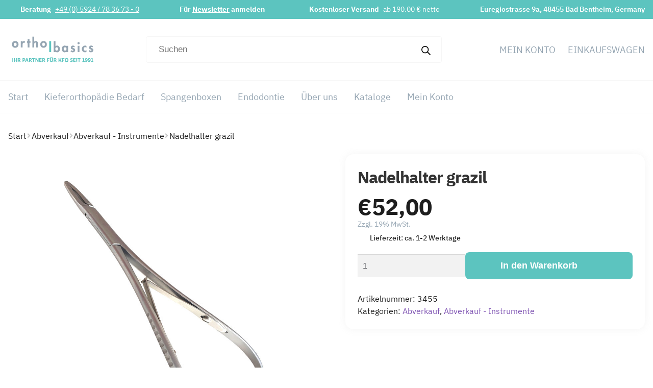

--- FILE ---
content_type: text/html; charset=UTF-8
request_url: https://orthobasics.de/produkt/nadelhalter-grazil/
body_size: 42008
content:
<!doctype html>
<html lang="de">
<head><meta charset="UTF-8"><script>if(navigator.userAgent.match(/MSIE|Internet Explorer/i)||navigator.userAgent.match(/Trident\/7\..*?rv:11/i)){var href=document.location.href;if(!href.match(/[?&]nowprocket/)){if(href.indexOf("?")==-1){if(href.indexOf("#")==-1){document.location.href=href+"?nowprocket=1"}else{document.location.href=href.replace("#","?nowprocket=1#")}}else{if(href.indexOf("#")==-1){document.location.href=href+"&nowprocket=1"}else{document.location.href=href.replace("#","&nowprocket=1#")}}}}</script><script>(()=>{class RocketLazyLoadScripts{constructor(){this.v="2.0.4",this.userEvents=["keydown","keyup","mousedown","mouseup","mousemove","mouseover","mouseout","touchmove","touchstart","touchend","touchcancel","wheel","click","dblclick","input"],this.attributeEvents=["onblur","onclick","oncontextmenu","ondblclick","onfocus","onmousedown","onmouseenter","onmouseleave","onmousemove","onmouseout","onmouseover","onmouseup","onmousewheel","onscroll","onsubmit"]}async t(){this.i(),this.o(),/iP(ad|hone)/.test(navigator.userAgent)&&this.h(),this.u(),this.l(this),this.m(),this.k(this),this.p(this),this._(),await Promise.all([this.R(),this.L()]),this.lastBreath=Date.now(),this.S(this),this.P(),this.D(),this.O(),this.M(),await this.C(this.delayedScripts.normal),await this.C(this.delayedScripts.defer),await this.C(this.delayedScripts.async),await this.T(),await this.F(),await this.j(),await this.A(),window.dispatchEvent(new Event("rocket-allScriptsLoaded")),this.everythingLoaded=!0,this.lastTouchEnd&&await new Promise(t=>setTimeout(t,500-Date.now()+this.lastTouchEnd)),this.I(),this.H(),this.U(),this.W()}i(){this.CSPIssue=sessionStorage.getItem("rocketCSPIssue"),document.addEventListener("securitypolicyviolation",t=>{this.CSPIssue||"script-src-elem"!==t.violatedDirective||"data"!==t.blockedURI||(this.CSPIssue=!0,sessionStorage.setItem("rocketCSPIssue",!0))},{isRocket:!0})}o(){window.addEventListener("pageshow",t=>{this.persisted=t.persisted,this.realWindowLoadedFired=!0},{isRocket:!0}),window.addEventListener("pagehide",()=>{this.onFirstUserAction=null},{isRocket:!0})}h(){let t;function e(e){t=e}window.addEventListener("touchstart",e,{isRocket:!0}),window.addEventListener("touchend",function i(o){o.changedTouches[0]&&t.changedTouches[0]&&Math.abs(o.changedTouches[0].pageX-t.changedTouches[0].pageX)<10&&Math.abs(o.changedTouches[0].pageY-t.changedTouches[0].pageY)<10&&o.timeStamp-t.timeStamp<200&&(window.removeEventListener("touchstart",e,{isRocket:!0}),window.removeEventListener("touchend",i,{isRocket:!0}),"INPUT"===o.target.tagName&&"text"===o.target.type||(o.target.dispatchEvent(new TouchEvent("touchend",{target:o.target,bubbles:!0})),o.target.dispatchEvent(new MouseEvent("mouseover",{target:o.target,bubbles:!0})),o.target.dispatchEvent(new PointerEvent("click",{target:o.target,bubbles:!0,cancelable:!0,detail:1,clientX:o.changedTouches[0].clientX,clientY:o.changedTouches[0].clientY})),event.preventDefault()))},{isRocket:!0})}q(t){this.userActionTriggered||("mousemove"!==t.type||this.firstMousemoveIgnored?"keyup"===t.type||"mouseover"===t.type||"mouseout"===t.type||(this.userActionTriggered=!0,this.onFirstUserAction&&this.onFirstUserAction()):this.firstMousemoveIgnored=!0),"click"===t.type&&t.preventDefault(),t.stopPropagation(),t.stopImmediatePropagation(),"touchstart"===this.lastEvent&&"touchend"===t.type&&(this.lastTouchEnd=Date.now()),"click"===t.type&&(this.lastTouchEnd=0),this.lastEvent=t.type,t.composedPath&&t.composedPath()[0].getRootNode()instanceof ShadowRoot&&(t.rocketTarget=t.composedPath()[0]),this.savedUserEvents.push(t)}u(){this.savedUserEvents=[],this.userEventHandler=this.q.bind(this),this.userEvents.forEach(t=>window.addEventListener(t,this.userEventHandler,{passive:!1,isRocket:!0})),document.addEventListener("visibilitychange",this.userEventHandler,{isRocket:!0})}U(){this.userEvents.forEach(t=>window.removeEventListener(t,this.userEventHandler,{passive:!1,isRocket:!0})),document.removeEventListener("visibilitychange",this.userEventHandler,{isRocket:!0}),this.savedUserEvents.forEach(t=>{(t.rocketTarget||t.target).dispatchEvent(new window[t.constructor.name](t.type,t))})}m(){const t="return false",e=Array.from(this.attributeEvents,t=>"data-rocket-"+t),i="["+this.attributeEvents.join("],[")+"]",o="[data-rocket-"+this.attributeEvents.join("],[data-rocket-")+"]",s=(e,i,o)=>{o&&o!==t&&(e.setAttribute("data-rocket-"+i,o),e["rocket"+i]=new Function("event",o),e.setAttribute(i,t))};new MutationObserver(t=>{for(const n of t)"attributes"===n.type&&(n.attributeName.startsWith("data-rocket-")||this.everythingLoaded?n.attributeName.startsWith("data-rocket-")&&this.everythingLoaded&&this.N(n.target,n.attributeName.substring(12)):s(n.target,n.attributeName,n.target.getAttribute(n.attributeName))),"childList"===n.type&&n.addedNodes.forEach(t=>{if(t.nodeType===Node.ELEMENT_NODE)if(this.everythingLoaded)for(const i of[t,...t.querySelectorAll(o)])for(const t of i.getAttributeNames())e.includes(t)&&this.N(i,t.substring(12));else for(const e of[t,...t.querySelectorAll(i)])for(const t of e.getAttributeNames())this.attributeEvents.includes(t)&&s(e,t,e.getAttribute(t))})}).observe(document,{subtree:!0,childList:!0,attributeFilter:[...this.attributeEvents,...e]})}I(){this.attributeEvents.forEach(t=>{document.querySelectorAll("[data-rocket-"+t+"]").forEach(e=>{this.N(e,t)})})}N(t,e){const i=t.getAttribute("data-rocket-"+e);i&&(t.setAttribute(e,i),t.removeAttribute("data-rocket-"+e))}k(t){Object.defineProperty(HTMLElement.prototype,"onclick",{get(){return this.rocketonclick||null},set(e){this.rocketonclick=e,this.setAttribute(t.everythingLoaded?"onclick":"data-rocket-onclick","this.rocketonclick(event)")}})}S(t){function e(e,i){let o=e[i];e[i]=null,Object.defineProperty(e,i,{get:()=>o,set(s){t.everythingLoaded?o=s:e["rocket"+i]=o=s}})}e(document,"onreadystatechange"),e(window,"onload"),e(window,"onpageshow");try{Object.defineProperty(document,"readyState",{get:()=>t.rocketReadyState,set(e){t.rocketReadyState=e},configurable:!0}),document.readyState="loading"}catch(t){console.log("WPRocket DJE readyState conflict, bypassing")}}l(t){this.originalAddEventListener=EventTarget.prototype.addEventListener,this.originalRemoveEventListener=EventTarget.prototype.removeEventListener,this.savedEventListeners=[],EventTarget.prototype.addEventListener=function(e,i,o){o&&o.isRocket||!t.B(e,this)&&!t.userEvents.includes(e)||t.B(e,this)&&!t.userActionTriggered||e.startsWith("rocket-")||t.everythingLoaded?t.originalAddEventListener.call(this,e,i,o):(t.savedEventListeners.push({target:this,remove:!1,type:e,func:i,options:o}),"mouseenter"!==e&&"mouseleave"!==e||t.originalAddEventListener.call(this,e,t.savedUserEvents.push,o))},EventTarget.prototype.removeEventListener=function(e,i,o){o&&o.isRocket||!t.B(e,this)&&!t.userEvents.includes(e)||t.B(e,this)&&!t.userActionTriggered||e.startsWith("rocket-")||t.everythingLoaded?t.originalRemoveEventListener.call(this,e,i,o):t.savedEventListeners.push({target:this,remove:!0,type:e,func:i,options:o})}}J(t,e){this.savedEventListeners=this.savedEventListeners.filter(i=>{let o=i.type,s=i.target||window;return e!==o||t!==s||(this.B(o,s)&&(i.type="rocket-"+o),this.$(i),!1)})}H(){EventTarget.prototype.addEventListener=this.originalAddEventListener,EventTarget.prototype.removeEventListener=this.originalRemoveEventListener,this.savedEventListeners.forEach(t=>this.$(t))}$(t){t.remove?this.originalRemoveEventListener.call(t.target,t.type,t.func,t.options):this.originalAddEventListener.call(t.target,t.type,t.func,t.options)}p(t){let e;function i(e){return t.everythingLoaded?e:e.split(" ").map(t=>"load"===t||t.startsWith("load.")?"rocket-jquery-load":t).join(" ")}function o(o){function s(e){const s=o.fn[e];o.fn[e]=o.fn.init.prototype[e]=function(){return this[0]===window&&t.userActionTriggered&&("string"==typeof arguments[0]||arguments[0]instanceof String?arguments[0]=i(arguments[0]):"object"==typeof arguments[0]&&Object.keys(arguments[0]).forEach(t=>{const e=arguments[0][t];delete arguments[0][t],arguments[0][i(t)]=e})),s.apply(this,arguments),this}}if(o&&o.fn&&!t.allJQueries.includes(o)){const e={DOMContentLoaded:[],"rocket-DOMContentLoaded":[]};for(const t in e)document.addEventListener(t,()=>{e[t].forEach(t=>t())},{isRocket:!0});o.fn.ready=o.fn.init.prototype.ready=function(i){function s(){parseInt(o.fn.jquery)>2?setTimeout(()=>i.bind(document)(o)):i.bind(document)(o)}return"function"==typeof i&&(t.realDomReadyFired?!t.userActionTriggered||t.fauxDomReadyFired?s():e["rocket-DOMContentLoaded"].push(s):e.DOMContentLoaded.push(s)),o([])},s("on"),s("one"),s("off"),t.allJQueries.push(o)}e=o}t.allJQueries=[],o(window.jQuery),Object.defineProperty(window,"jQuery",{get:()=>e,set(t){o(t)}})}P(){const t=new Map;document.write=document.writeln=function(e){const i=document.currentScript,o=document.createRange(),s=i.parentElement;let n=t.get(i);void 0===n&&(n=i.nextSibling,t.set(i,n));const c=document.createDocumentFragment();o.setStart(c,0),c.appendChild(o.createContextualFragment(e)),s.insertBefore(c,n)}}async R(){return new Promise(t=>{this.userActionTriggered?t():this.onFirstUserAction=t})}async L(){return new Promise(t=>{document.addEventListener("DOMContentLoaded",()=>{this.realDomReadyFired=!0,t()},{isRocket:!0})})}async j(){return this.realWindowLoadedFired?Promise.resolve():new Promise(t=>{window.addEventListener("load",t,{isRocket:!0})})}M(){this.pendingScripts=[];this.scriptsMutationObserver=new MutationObserver(t=>{for(const e of t)e.addedNodes.forEach(t=>{"SCRIPT"!==t.tagName||t.noModule||t.isWPRocket||this.pendingScripts.push({script:t,promise:new Promise(e=>{const i=()=>{const i=this.pendingScripts.findIndex(e=>e.script===t);i>=0&&this.pendingScripts.splice(i,1),e()};t.addEventListener("load",i,{isRocket:!0}),t.addEventListener("error",i,{isRocket:!0}),setTimeout(i,1e3)})})})}),this.scriptsMutationObserver.observe(document,{childList:!0,subtree:!0})}async F(){await this.X(),this.pendingScripts.length?(await this.pendingScripts[0].promise,await this.F()):this.scriptsMutationObserver.disconnect()}D(){this.delayedScripts={normal:[],async:[],defer:[]},document.querySelectorAll("script[type$=rocketlazyloadscript]").forEach(t=>{t.hasAttribute("data-rocket-src")?t.hasAttribute("async")&&!1!==t.async?this.delayedScripts.async.push(t):t.hasAttribute("defer")&&!1!==t.defer||"module"===t.getAttribute("data-rocket-type")?this.delayedScripts.defer.push(t):this.delayedScripts.normal.push(t):this.delayedScripts.normal.push(t)})}async _(){await this.L();let t=[];document.querySelectorAll("script[type$=rocketlazyloadscript][data-rocket-src]").forEach(e=>{let i=e.getAttribute("data-rocket-src");if(i&&!i.startsWith("data:")){i.startsWith("//")&&(i=location.protocol+i);try{const o=new URL(i).origin;o!==location.origin&&t.push({src:o,crossOrigin:e.crossOrigin||"module"===e.getAttribute("data-rocket-type")})}catch(t){}}}),t=[...new Map(t.map(t=>[JSON.stringify(t),t])).values()],this.Y(t,"preconnect")}async G(t){if(await this.K(),!0!==t.noModule||!("noModule"in HTMLScriptElement.prototype))return new Promise(e=>{let i;function o(){(i||t).setAttribute("data-rocket-status","executed"),e()}try{if(navigator.userAgent.includes("Firefox/")||""===navigator.vendor||this.CSPIssue)i=document.createElement("script"),[...t.attributes].forEach(t=>{let e=t.nodeName;"type"!==e&&("data-rocket-type"===e&&(e="type"),"data-rocket-src"===e&&(e="src"),i.setAttribute(e,t.nodeValue))}),t.text&&(i.text=t.text),t.nonce&&(i.nonce=t.nonce),i.hasAttribute("src")?(i.addEventListener("load",o,{isRocket:!0}),i.addEventListener("error",()=>{i.setAttribute("data-rocket-status","failed-network"),e()},{isRocket:!0}),setTimeout(()=>{i.isConnected||e()},1)):(i.text=t.text,o()),i.isWPRocket=!0,t.parentNode.replaceChild(i,t);else{const i=t.getAttribute("data-rocket-type"),s=t.getAttribute("data-rocket-src");i?(t.type=i,t.removeAttribute("data-rocket-type")):t.removeAttribute("type"),t.addEventListener("load",o,{isRocket:!0}),t.addEventListener("error",i=>{this.CSPIssue&&i.target.src.startsWith("data:")?(console.log("WPRocket: CSP fallback activated"),t.removeAttribute("src"),this.G(t).then(e)):(t.setAttribute("data-rocket-status","failed-network"),e())},{isRocket:!0}),s?(t.fetchPriority="high",t.removeAttribute("data-rocket-src"),t.src=s):t.src="data:text/javascript;base64,"+window.btoa(unescape(encodeURIComponent(t.text)))}}catch(i){t.setAttribute("data-rocket-status","failed-transform"),e()}});t.setAttribute("data-rocket-status","skipped")}async C(t){const e=t.shift();return e?(e.isConnected&&await this.G(e),this.C(t)):Promise.resolve()}O(){this.Y([...this.delayedScripts.normal,...this.delayedScripts.defer,...this.delayedScripts.async],"preload")}Y(t,e){this.trash=this.trash||[];let i=!0;var o=document.createDocumentFragment();t.forEach(t=>{const s=t.getAttribute&&t.getAttribute("data-rocket-src")||t.src;if(s&&!s.startsWith("data:")){const n=document.createElement("link");n.href=s,n.rel=e,"preconnect"!==e&&(n.as="script",n.fetchPriority=i?"high":"low"),t.getAttribute&&"module"===t.getAttribute("data-rocket-type")&&(n.crossOrigin=!0),t.crossOrigin&&(n.crossOrigin=t.crossOrigin),t.integrity&&(n.integrity=t.integrity),t.nonce&&(n.nonce=t.nonce),o.appendChild(n),this.trash.push(n),i=!1}}),document.head.appendChild(o)}W(){this.trash.forEach(t=>t.remove())}async T(){try{document.readyState="interactive"}catch(t){}this.fauxDomReadyFired=!0;try{await this.K(),this.J(document,"readystatechange"),document.dispatchEvent(new Event("rocket-readystatechange")),await this.K(),document.rocketonreadystatechange&&document.rocketonreadystatechange(),await this.K(),this.J(document,"DOMContentLoaded"),document.dispatchEvent(new Event("rocket-DOMContentLoaded")),await this.K(),this.J(window,"DOMContentLoaded"),window.dispatchEvent(new Event("rocket-DOMContentLoaded"))}catch(t){console.error(t)}}async A(){try{document.readyState="complete"}catch(t){}try{await this.K(),this.J(document,"readystatechange"),document.dispatchEvent(new Event("rocket-readystatechange")),await this.K(),document.rocketonreadystatechange&&document.rocketonreadystatechange(),await this.K(),this.J(window,"load"),window.dispatchEvent(new Event("rocket-load")),await this.K(),window.rocketonload&&window.rocketonload(),await this.K(),this.allJQueries.forEach(t=>t(window).trigger("rocket-jquery-load")),await this.K(),this.J(window,"pageshow");const t=new Event("rocket-pageshow");t.persisted=this.persisted,window.dispatchEvent(t),await this.K(),window.rocketonpageshow&&window.rocketonpageshow({persisted:this.persisted})}catch(t){console.error(t)}}async K(){Date.now()-this.lastBreath>45&&(await this.X(),this.lastBreath=Date.now())}async X(){return document.hidden?new Promise(t=>setTimeout(t)):new Promise(t=>requestAnimationFrame(t))}B(t,e){return e===document&&"readystatechange"===t||(e===document&&"DOMContentLoaded"===t||(e===window&&"DOMContentLoaded"===t||(e===window&&"load"===t||e===window&&"pageshow"===t)))}static run(){(new RocketLazyLoadScripts).t()}}RocketLazyLoadScripts.run()})();</script>

<meta name="viewport" content="width=device-width, initial-scale=1">
<link rel="profile" href="http://gmpg.org/xfn/11">
<link rel="pingback" href="https://orthobasics.de/xmlrpc.php">

<meta name='robots' content='index, follow, max-image-preview:large, max-snippet:-1, max-video-preview:-1' />
	<style>img:is([sizes="auto" i], [sizes^="auto," i]) { contain-intrinsic-size: 3000px 1500px }</style>
	
	<!-- This site is optimized with the Yoast SEO Premium plugin v26.8 (Yoast SEO v26.8) - https://yoast.com/product/yoast-seo-premium-wordpress/ -->
	<title>Nadelhalter grazil - Orthobasics</title>
	<link rel="canonical" href="https://orthobasics.de/produkt/nadelhalter-grazil/" />
	<meta property="og:locale" content="de_DE" />
	<meta property="og:type" content="article" />
	<meta property="og:title" content="Nadelhalter grazil" />
	<meta property="og:description" content="Mit graziler Spitze" />
	<meta property="og:url" content="https://orthobasics.de/produkt/nadelhalter-grazil/" />
	<meta property="og:site_name" content="Orthobasics" />
	<meta property="article:modified_time" content="2026-01-01T09:14:53+00:00" />
	<meta property="og:image" content="https://orthobasics.de/wp-content/uploads/Nadelhalter_grazil_3455.jpg" />
	<meta property="og:image:width" content="900" />
	<meta property="og:image:height" content="900" />
	<meta property="og:image:type" content="image/jpeg" />
	<meta name="twitter:card" content="summary_large_image" />
	<script type="application/ld+json" class="yoast-schema-graph">{"@context":"https://schema.org","@graph":[{"@type":"WebPage","@id":"https://orthobasics.de/produkt/nadelhalter-grazil/","url":"https://orthobasics.de/produkt/nadelhalter-grazil/","name":"Nadelhalter grazil - Orthobasics","isPartOf":{"@id":"https://orthobasics.de/#website"},"primaryImageOfPage":{"@id":"https://orthobasics.de/produkt/nadelhalter-grazil/#primaryimage"},"image":{"@id":"https://orthobasics.de/produkt/nadelhalter-grazil/#primaryimage"},"thumbnailUrl":"https://orthobasics.de/wp-content/uploads/Nadelhalter_grazil_3455.jpg","datePublished":"2021-04-20T11:33:12+00:00","dateModified":"2026-01-01T09:14:53+00:00","breadcrumb":{"@id":"https://orthobasics.de/produkt/nadelhalter-grazil/#breadcrumb"},"inLanguage":"de","potentialAction":[{"@type":"ReadAction","target":["https://orthobasics.de/produkt/nadelhalter-grazil/"]}]},{"@type":"ImageObject","inLanguage":"de","@id":"https://orthobasics.de/produkt/nadelhalter-grazil/#primaryimage","url":"https://orthobasics.de/wp-content/uploads/Nadelhalter_grazil_3455.jpg","contentUrl":"https://orthobasics.de/wp-content/uploads/Nadelhalter_grazil_3455.jpg","width":900,"height":900},{"@type":"BreadcrumbList","@id":"https://orthobasics.de/produkt/nadelhalter-grazil/#breadcrumb","itemListElement":[{"@type":"ListItem","position":1,"name":"Startseite","item":"https://orthobasics.de/"},{"@type":"ListItem","position":2,"name":"Kieferorthopädie Bedarf","item":"https://orthobasics.de/kieferorthopaedie-bedarf/"},{"@type":"ListItem","position":3,"name":"Nadelhalter grazil"}]},{"@type":"WebSite","@id":"https://orthobasics.de/#website","url":"https://orthobasics.de/","name":"Orthobasics","description":"Ihr Partner für Kieferorthopädie seit 1991","publisher":{"@id":"https://orthobasics.de/#organization"},"potentialAction":[{"@type":"SearchAction","target":{"@type":"EntryPoint","urlTemplate":"https://orthobasics.de/?s={search_term_string}"},"query-input":{"@type":"PropertyValueSpecification","valueRequired":true,"valueName":"search_term_string"}}],"inLanguage":"de"},{"@type":"Organization","@id":"https://orthobasics.de/#organization","name":"Orthobasics GmbH und Co. KG","url":"https://orthobasics.de/","logo":{"@type":"ImageObject","inLanguage":"de","@id":"https://orthobasics.de/#/schema/logo/image/","url":"https://orthobasics.de/wp-content/uploads/orthobasics_logo_webshop-1.jpeg","contentUrl":"https://orthobasics.de/wp-content/uploads/orthobasics_logo_webshop-1.jpeg","width":1024,"height":330,"caption":"Orthobasics GmbH und Co. KG"},"image":{"@id":"https://orthobasics.de/#/schema/logo/image/"},"sameAs":["https://www.instagram.com/orthobasics/"]}]}</script>
	<!-- / Yoast SEO Premium plugin. -->



<link rel="alternate" type="application/rss+xml" title="Orthobasics &raquo; Feed" href="https://orthobasics.de/feed/" />
<link rel="alternate" type="application/rss+xml" title="Orthobasics &raquo; Kommentar-Feed" href="https://orthobasics.de/comments/feed/" />
<link rel="alternate" type="application/rss+xml" title="Orthobasics &raquo; Kommentar-Feed zu Nadelhalter grazil" href="https://orthobasics.de/produkt/nadelhalter-grazil/feed/" />
<link data-minify="1" rel='stylesheet' id='german-market-blocks-integrations-css' href='https://orthobasics.de/wp-content/cache/min/1/wp-content/plugins/woocommerce-german-market/german-market-blocks/build/integrations.css?ver=1768428934' media='all' />
<link data-minify="1" rel='stylesheet' id='german-market-checkout-block-checkboxes-css' href='https://orthobasics.de/wp-content/cache/min/1/wp-content/plugins/woocommerce-german-market/german-market-blocks/build/blocks/checkout-checkboxes/style-index.css?ver=1768428934' media='all' />
<link data-minify="1" rel='stylesheet' id='german-market-checkout-block-eu-vat-id-css' href='https://orthobasics.de/wp-content/cache/min/1/wp-content/plugins/woocommerce-german-market/german-market-blocks/build/blocks/eu-vat-id/style-index.css?ver=1768428934' media='all' />
<link data-minify="1" rel='stylesheet' id='german-market-product-charging-device-css' href='https://orthobasics.de/wp-content/cache/min/1/wp-content/plugins/woocommerce-german-market/german-market-blocks/build/blocks/product-charging-device/style-index.css?ver=1768428934' media='all' />
<style id='wp-emoji-styles-inline-css'>

	img.wp-smiley, img.emoji {
		display: inline !important;
		border: none !important;
		box-shadow: none !important;
		height: 1em !important;
		width: 1em !important;
		margin: 0 0.07em !important;
		vertical-align: -0.1em !important;
		background: none !important;
		padding: 0 !important;
	}
</style>
<link rel='stylesheet' id='wp-block-library-css' href='https://orthobasics.de/wp-includes/css/dist/block-library/style.min.css?ver=6.8.3' media='all' />
<style id='wp-block-library-theme-inline-css'>
.wp-block-audio :where(figcaption){color:#555;font-size:13px;text-align:center}.is-dark-theme .wp-block-audio :where(figcaption){color:#ffffffa6}.wp-block-audio{margin:0 0 1em}.wp-block-code{border:1px solid #ccc;border-radius:4px;font-family:Menlo,Consolas,monaco,monospace;padding:.8em 1em}.wp-block-embed :where(figcaption){color:#555;font-size:13px;text-align:center}.is-dark-theme .wp-block-embed :where(figcaption){color:#ffffffa6}.wp-block-embed{margin:0 0 1em}.blocks-gallery-caption{color:#555;font-size:13px;text-align:center}.is-dark-theme .blocks-gallery-caption{color:#ffffffa6}:root :where(.wp-block-image figcaption){color:#555;font-size:13px;text-align:center}.is-dark-theme :root :where(.wp-block-image figcaption){color:#ffffffa6}.wp-block-image{margin:0 0 1em}.wp-block-pullquote{border-bottom:4px solid;border-top:4px solid;color:currentColor;margin-bottom:1.75em}.wp-block-pullquote cite,.wp-block-pullquote footer,.wp-block-pullquote__citation{color:currentColor;font-size:.8125em;font-style:normal;text-transform:uppercase}.wp-block-quote{border-left:.25em solid;margin:0 0 1.75em;padding-left:1em}.wp-block-quote cite,.wp-block-quote footer{color:currentColor;font-size:.8125em;font-style:normal;position:relative}.wp-block-quote:where(.has-text-align-right){border-left:none;border-right:.25em solid;padding-left:0;padding-right:1em}.wp-block-quote:where(.has-text-align-center){border:none;padding-left:0}.wp-block-quote.is-large,.wp-block-quote.is-style-large,.wp-block-quote:where(.is-style-plain){border:none}.wp-block-search .wp-block-search__label{font-weight:700}.wp-block-search__button{border:1px solid #ccc;padding:.375em .625em}:where(.wp-block-group.has-background){padding:1.25em 2.375em}.wp-block-separator.has-css-opacity{opacity:.4}.wp-block-separator{border:none;border-bottom:2px solid;margin-left:auto;margin-right:auto}.wp-block-separator.has-alpha-channel-opacity{opacity:1}.wp-block-separator:not(.is-style-wide):not(.is-style-dots){width:100px}.wp-block-separator.has-background:not(.is-style-dots){border-bottom:none;height:1px}.wp-block-separator.has-background:not(.is-style-wide):not(.is-style-dots){height:2px}.wp-block-table{margin:0 0 1em}.wp-block-table td,.wp-block-table th{word-break:normal}.wp-block-table :where(figcaption){color:#555;font-size:13px;text-align:center}.is-dark-theme .wp-block-table :where(figcaption){color:#ffffffa6}.wp-block-video :where(figcaption){color:#555;font-size:13px;text-align:center}.is-dark-theme .wp-block-video :where(figcaption){color:#ffffffa6}.wp-block-video{margin:0 0 1em}:root :where(.wp-block-template-part.has-background){margin-bottom:0;margin-top:0;padding:1.25em 2.375em}
</style>
<style id='classic-theme-styles-inline-css'>
/*! This file is auto-generated */
.wp-block-button__link{color:#fff;background-color:#32373c;border-radius:9999px;box-shadow:none;text-decoration:none;padding:calc(.667em + 2px) calc(1.333em + 2px);font-size:1.125em}.wp-block-file__button{background:#32373c;color:#fff;text-decoration:none}
</style>
<link data-minify="1" rel='stylesheet' id='storefront-gutenberg-blocks-css' href='https://orthobasics.de/wp-content/cache/min/1/wp-content/themes/storefront/assets/css/base/gutenberg-blocks.css?ver=1768428934' media='all' />
<style id='storefront-gutenberg-blocks-inline-css'>

				.wp-block-button__link:not(.has-text-color) {
					color: #333333;
				}

				.wp-block-button__link:not(.has-text-color):hover,
				.wp-block-button__link:not(.has-text-color):focus,
				.wp-block-button__link:not(.has-text-color):active {
					color: #333333;
				}

				.wp-block-button__link:not(.has-background) {
					background-color: #eeeeee;
				}

				.wp-block-button__link:not(.has-background):hover,
				.wp-block-button__link:not(.has-background):focus,
				.wp-block-button__link:not(.has-background):active {
					border-color: #d5d5d5;
					background-color: #d5d5d5;
				}

				.wc-block-grid__products .wc-block-grid__product .wp-block-button__link {
					background-color: #eeeeee;
					border-color: #eeeeee;
					color: #333333;
				}

				.wp-block-quote footer,
				.wp-block-quote cite,
				.wp-block-quote__citation {
					color: #6d6d6d;
				}

				.wp-block-pullquote cite,
				.wp-block-pullquote footer,
				.wp-block-pullquote__citation {
					color: #6d6d6d;
				}

				.wp-block-image figcaption {
					color: #6d6d6d;
				}

				.wp-block-separator.is-style-dots::before {
					color: #333333;
				}

				.wp-block-file a.wp-block-file__button {
					color: #333333;
					background-color: #eeeeee;
					border-color: #eeeeee;
				}

				.wp-block-file a.wp-block-file__button:hover,
				.wp-block-file a.wp-block-file__button:focus,
				.wp-block-file a.wp-block-file__button:active {
					color: #333333;
					background-color: #d5d5d5;
				}

				.wp-block-code,
				.wp-block-preformatted pre {
					color: #6d6d6d;
				}

				.wp-block-table:not( .has-background ):not( .is-style-stripes ) tbody tr:nth-child(2n) td {
					background-color: #fdfdfd;
				}

				.wp-block-cover .wp-block-cover__inner-container h1:not(.has-text-color),
				.wp-block-cover .wp-block-cover__inner-container h2:not(.has-text-color),
				.wp-block-cover .wp-block-cover__inner-container h3:not(.has-text-color),
				.wp-block-cover .wp-block-cover__inner-container h4:not(.has-text-color),
				.wp-block-cover .wp-block-cover__inner-container h5:not(.has-text-color),
				.wp-block-cover .wp-block-cover__inner-container h6:not(.has-text-color) {
					color: #000000;
				}

				div.wc-block-components-price-slider__range-input-progress,
				.rtl .wc-block-components-price-slider__range-input-progress {
					--range-color: #7f54b3;
				}

				/* Target only IE11 */
				@media all and (-ms-high-contrast: none), (-ms-high-contrast: active) {
					.wc-block-components-price-slider__range-input-progress {
						background: #7f54b3;
					}
				}

				.wc-block-components-button:not(.is-link) {
					background-color: #333333;
					color: #ffffff;
				}

				.wc-block-components-button:not(.is-link):hover,
				.wc-block-components-button:not(.is-link):focus,
				.wc-block-components-button:not(.is-link):active {
					background-color: #1a1a1a;
					color: #ffffff;
				}

				.wc-block-components-button:not(.is-link):disabled {
					background-color: #333333;
					color: #ffffff;
				}

				.wc-block-cart__submit-container {
					background-color: #ffffff;
				}

				.wc-block-cart__submit-container::before {
					color: rgba(220,220,220,0.5);
				}

				.wc-block-components-order-summary-item__quantity {
					background-color: #ffffff;
					border-color: #6d6d6d;
					box-shadow: 0 0 0 2px #ffffff;
					color: #6d6d6d;
				}
			
</style>
<style id='global-styles-inline-css'>
:root{--wp--preset--aspect-ratio--square: 1;--wp--preset--aspect-ratio--4-3: 4/3;--wp--preset--aspect-ratio--3-4: 3/4;--wp--preset--aspect-ratio--3-2: 3/2;--wp--preset--aspect-ratio--2-3: 2/3;--wp--preset--aspect-ratio--16-9: 16/9;--wp--preset--aspect-ratio--9-16: 9/16;--wp--preset--color--black: #000000;--wp--preset--color--cyan-bluish-gray: #abb8c3;--wp--preset--color--white: #ffffff;--wp--preset--color--pale-pink: #f78da7;--wp--preset--color--vivid-red: #cf2e2e;--wp--preset--color--luminous-vivid-orange: #ff6900;--wp--preset--color--luminous-vivid-amber: #fcb900;--wp--preset--color--light-green-cyan: #7bdcb5;--wp--preset--color--vivid-green-cyan: #00d084;--wp--preset--color--pale-cyan-blue: #8ed1fc;--wp--preset--color--vivid-cyan-blue: #0693e3;--wp--preset--color--vivid-purple: #9b51e0;--wp--preset--gradient--vivid-cyan-blue-to-vivid-purple: linear-gradient(135deg,rgba(6,147,227,1) 0%,rgb(155,81,224) 100%);--wp--preset--gradient--light-green-cyan-to-vivid-green-cyan: linear-gradient(135deg,rgb(122,220,180) 0%,rgb(0,208,130) 100%);--wp--preset--gradient--luminous-vivid-amber-to-luminous-vivid-orange: linear-gradient(135deg,rgba(252,185,0,1) 0%,rgba(255,105,0,1) 100%);--wp--preset--gradient--luminous-vivid-orange-to-vivid-red: linear-gradient(135deg,rgba(255,105,0,1) 0%,rgb(207,46,46) 100%);--wp--preset--gradient--very-light-gray-to-cyan-bluish-gray: linear-gradient(135deg,rgb(238,238,238) 0%,rgb(169,184,195) 100%);--wp--preset--gradient--cool-to-warm-spectrum: linear-gradient(135deg,rgb(74,234,220) 0%,rgb(151,120,209) 20%,rgb(207,42,186) 40%,rgb(238,44,130) 60%,rgb(251,105,98) 80%,rgb(254,248,76) 100%);--wp--preset--gradient--blush-light-purple: linear-gradient(135deg,rgb(255,206,236) 0%,rgb(152,150,240) 100%);--wp--preset--gradient--blush-bordeaux: linear-gradient(135deg,rgb(254,205,165) 0%,rgb(254,45,45) 50%,rgb(107,0,62) 100%);--wp--preset--gradient--luminous-dusk: linear-gradient(135deg,rgb(255,203,112) 0%,rgb(199,81,192) 50%,rgb(65,88,208) 100%);--wp--preset--gradient--pale-ocean: linear-gradient(135deg,rgb(255,245,203) 0%,rgb(182,227,212) 50%,rgb(51,167,181) 100%);--wp--preset--gradient--electric-grass: linear-gradient(135deg,rgb(202,248,128) 0%,rgb(113,206,126) 100%);--wp--preset--gradient--midnight: linear-gradient(135deg,rgb(2,3,129) 0%,rgb(40,116,252) 100%);--wp--preset--font-size--small: 14px;--wp--preset--font-size--medium: 23px;--wp--preset--font-size--large: 26px;--wp--preset--font-size--x-large: 42px;--wp--preset--font-size--normal: 16px;--wp--preset--font-size--huge: 37px;--wp--preset--spacing--20: 0.44rem;--wp--preset--spacing--30: 0.67rem;--wp--preset--spacing--40: 1rem;--wp--preset--spacing--50: 1.5rem;--wp--preset--spacing--60: 2.25rem;--wp--preset--spacing--70: 3.38rem;--wp--preset--spacing--80: 5.06rem;--wp--preset--shadow--natural: 6px 6px 9px rgba(0, 0, 0, 0.2);--wp--preset--shadow--deep: 12px 12px 50px rgba(0, 0, 0, 0.4);--wp--preset--shadow--sharp: 6px 6px 0px rgba(0, 0, 0, 0.2);--wp--preset--shadow--outlined: 6px 6px 0px -3px rgba(255, 255, 255, 1), 6px 6px rgba(0, 0, 0, 1);--wp--preset--shadow--crisp: 6px 6px 0px rgba(0, 0, 0, 1);}:root :where(.is-layout-flow) > :first-child{margin-block-start: 0;}:root :where(.is-layout-flow) > :last-child{margin-block-end: 0;}:root :where(.is-layout-flow) > *{margin-block-start: 24px;margin-block-end: 0;}:root :where(.is-layout-constrained) > :first-child{margin-block-start: 0;}:root :where(.is-layout-constrained) > :last-child{margin-block-end: 0;}:root :where(.is-layout-constrained) > *{margin-block-start: 24px;margin-block-end: 0;}:root :where(.is-layout-flex){gap: 24px;}:root :where(.is-layout-grid){gap: 24px;}body .is-layout-flex{display: flex;}.is-layout-flex{flex-wrap: wrap;align-items: center;}.is-layout-flex > :is(*, div){margin: 0;}body .is-layout-grid{display: grid;}.is-layout-grid > :is(*, div){margin: 0;}.has-black-color{color: var(--wp--preset--color--black) !important;}.has-cyan-bluish-gray-color{color: var(--wp--preset--color--cyan-bluish-gray) !important;}.has-white-color{color: var(--wp--preset--color--white) !important;}.has-pale-pink-color{color: var(--wp--preset--color--pale-pink) !important;}.has-vivid-red-color{color: var(--wp--preset--color--vivid-red) !important;}.has-luminous-vivid-orange-color{color: var(--wp--preset--color--luminous-vivid-orange) !important;}.has-luminous-vivid-amber-color{color: var(--wp--preset--color--luminous-vivid-amber) !important;}.has-light-green-cyan-color{color: var(--wp--preset--color--light-green-cyan) !important;}.has-vivid-green-cyan-color{color: var(--wp--preset--color--vivid-green-cyan) !important;}.has-pale-cyan-blue-color{color: var(--wp--preset--color--pale-cyan-blue) !important;}.has-vivid-cyan-blue-color{color: var(--wp--preset--color--vivid-cyan-blue) !important;}.has-vivid-purple-color{color: var(--wp--preset--color--vivid-purple) !important;}.has-black-background-color{background-color: var(--wp--preset--color--black) !important;}.has-cyan-bluish-gray-background-color{background-color: var(--wp--preset--color--cyan-bluish-gray) !important;}.has-white-background-color{background-color: var(--wp--preset--color--white) !important;}.has-pale-pink-background-color{background-color: var(--wp--preset--color--pale-pink) !important;}.has-vivid-red-background-color{background-color: var(--wp--preset--color--vivid-red) !important;}.has-luminous-vivid-orange-background-color{background-color: var(--wp--preset--color--luminous-vivid-orange) !important;}.has-luminous-vivid-amber-background-color{background-color: var(--wp--preset--color--luminous-vivid-amber) !important;}.has-light-green-cyan-background-color{background-color: var(--wp--preset--color--light-green-cyan) !important;}.has-vivid-green-cyan-background-color{background-color: var(--wp--preset--color--vivid-green-cyan) !important;}.has-pale-cyan-blue-background-color{background-color: var(--wp--preset--color--pale-cyan-blue) !important;}.has-vivid-cyan-blue-background-color{background-color: var(--wp--preset--color--vivid-cyan-blue) !important;}.has-vivid-purple-background-color{background-color: var(--wp--preset--color--vivid-purple) !important;}.has-black-border-color{border-color: var(--wp--preset--color--black) !important;}.has-cyan-bluish-gray-border-color{border-color: var(--wp--preset--color--cyan-bluish-gray) !important;}.has-white-border-color{border-color: var(--wp--preset--color--white) !important;}.has-pale-pink-border-color{border-color: var(--wp--preset--color--pale-pink) !important;}.has-vivid-red-border-color{border-color: var(--wp--preset--color--vivid-red) !important;}.has-luminous-vivid-orange-border-color{border-color: var(--wp--preset--color--luminous-vivid-orange) !important;}.has-luminous-vivid-amber-border-color{border-color: var(--wp--preset--color--luminous-vivid-amber) !important;}.has-light-green-cyan-border-color{border-color: var(--wp--preset--color--light-green-cyan) !important;}.has-vivid-green-cyan-border-color{border-color: var(--wp--preset--color--vivid-green-cyan) !important;}.has-pale-cyan-blue-border-color{border-color: var(--wp--preset--color--pale-cyan-blue) !important;}.has-vivid-cyan-blue-border-color{border-color: var(--wp--preset--color--vivid-cyan-blue) !important;}.has-vivid-purple-border-color{border-color: var(--wp--preset--color--vivid-purple) !important;}.has-vivid-cyan-blue-to-vivid-purple-gradient-background{background: var(--wp--preset--gradient--vivid-cyan-blue-to-vivid-purple) !important;}.has-light-green-cyan-to-vivid-green-cyan-gradient-background{background: var(--wp--preset--gradient--light-green-cyan-to-vivid-green-cyan) !important;}.has-luminous-vivid-amber-to-luminous-vivid-orange-gradient-background{background: var(--wp--preset--gradient--luminous-vivid-amber-to-luminous-vivid-orange) !important;}.has-luminous-vivid-orange-to-vivid-red-gradient-background{background: var(--wp--preset--gradient--luminous-vivid-orange-to-vivid-red) !important;}.has-very-light-gray-to-cyan-bluish-gray-gradient-background{background: var(--wp--preset--gradient--very-light-gray-to-cyan-bluish-gray) !important;}.has-cool-to-warm-spectrum-gradient-background{background: var(--wp--preset--gradient--cool-to-warm-spectrum) !important;}.has-blush-light-purple-gradient-background{background: var(--wp--preset--gradient--blush-light-purple) !important;}.has-blush-bordeaux-gradient-background{background: var(--wp--preset--gradient--blush-bordeaux) !important;}.has-luminous-dusk-gradient-background{background: var(--wp--preset--gradient--luminous-dusk) !important;}.has-pale-ocean-gradient-background{background: var(--wp--preset--gradient--pale-ocean) !important;}.has-electric-grass-gradient-background{background: var(--wp--preset--gradient--electric-grass) !important;}.has-midnight-gradient-background{background: var(--wp--preset--gradient--midnight) !important;}.has-small-font-size{font-size: var(--wp--preset--font-size--small) !important;}.has-medium-font-size{font-size: var(--wp--preset--font-size--medium) !important;}.has-large-font-size{font-size: var(--wp--preset--font-size--large) !important;}.has-x-large-font-size{font-size: var(--wp--preset--font-size--x-large) !important;}
:root :where(.wp-block-pullquote){font-size: 1.5em;line-height: 1.6;}
</style>
<link data-minify="1" rel='stylesheet' id='tiered-pricing-table-front-css-css' href='https://orthobasics.de/wp-content/cache/min/1/wp-content/plugins/tier-pricing-table-premium/assets/frontend/main.css?ver=1768428934' media='all' />
<link rel='stylesheet' id='photoswipe-css' href='https://orthobasics.de/wp-content/cache/background-css/1/orthobasics.de/wp-content/plugins/woocommerce/assets/css/photoswipe/photoswipe.min.css?ver=10.4.3&wpr_t=1769629113' media='all' />
<link rel='stylesheet' id='photoswipe-default-skin-css' href='https://orthobasics.de/wp-content/cache/background-css/1/orthobasics.de/wp-content/plugins/woocommerce/assets/css/photoswipe/default-skin/default-skin.min.css?ver=10.4.3&wpr_t=1769629113' media='all' />
<style id='woocommerce-inline-inline-css'>
.woocommerce form .form-row .required { visibility: visible; }
</style>
<link rel='stylesheet' id='dgwt-wcas-style-css' href='https://orthobasics.de/wp-content/cache/background-css/1/orthobasics.de/wp-content/plugins/ajax-search-for-woocommerce/assets/css/style.min.css?ver=1.32.2&wpr_t=1769629113' media='all' />
<link data-minify="1" rel='stylesheet' id='storefront-style-css' href='https://orthobasics.de/wp-content/cache/min/1/wp-content/themes/storefront/style.css?ver=1768428934' media='all' />
<style id='storefront-style-inline-css'>

			.main-navigation ul li a,
			.site-title a,
			ul.menu li a,
			.site-branding h1 a,
			button.menu-toggle,
			button.menu-toggle:hover,
			.handheld-navigation .dropdown-toggle {
				color: #333333;
			}

			button.menu-toggle,
			button.menu-toggle:hover {
				border-color: #333333;
			}

			.main-navigation ul li a:hover,
			.main-navigation ul li:hover > a,
			.site-title a:hover,
			.site-header ul.menu li.current-menu-item > a {
				color: #747474;
			}

			table:not( .has-background ) th {
				background-color: #f8f8f8;
			}

			table:not( .has-background ) tbody td {
				background-color: #fdfdfd;
			}

			table:not( .has-background ) tbody tr:nth-child(2n) td,
			fieldset,
			fieldset legend {
				background-color: #fbfbfb;
			}

			.site-header,
			.secondary-navigation ul ul,
			.main-navigation ul.menu > li.menu-item-has-children:after,
			.secondary-navigation ul.menu ul,
			.storefront-handheld-footer-bar,
			.storefront-handheld-footer-bar ul li > a,
			.storefront-handheld-footer-bar ul li.search .site-search,
			button.menu-toggle,
			button.menu-toggle:hover {
				background-color: #ffffff;
			}

			p.site-description,
			.site-header,
			.storefront-handheld-footer-bar {
				color: #404040;
			}

			button.menu-toggle:after,
			button.menu-toggle:before,
			button.menu-toggle span:before {
				background-color: #333333;
			}

			h1, h2, h3, h4, h5, h6, .wc-block-grid__product-title {
				color: #333333;
			}

			.widget h1 {
				border-bottom-color: #333333;
			}

			body,
			.secondary-navigation a {
				color: #6d6d6d;
			}

			.widget-area .widget a,
			.hentry .entry-header .posted-on a,
			.hentry .entry-header .post-author a,
			.hentry .entry-header .post-comments a,
			.hentry .entry-header .byline a {
				color: #727272;
			}

			a {
				color: #7f54b3;
			}

			a:focus,
			button:focus,
			.button.alt:focus,
			input:focus,
			textarea:focus,
			input[type="button"]:focus,
			input[type="reset"]:focus,
			input[type="submit"]:focus,
			input[type="email"]:focus,
			input[type="tel"]:focus,
			input[type="url"]:focus,
			input[type="password"]:focus,
			input[type="search"]:focus {
				outline-color: #7f54b3;
			}

			button, input[type="button"], input[type="reset"], input[type="submit"], .button, .widget a.button {
				background-color: #eeeeee;
				border-color: #eeeeee;
				color: #333333;
			}

			button:hover, input[type="button"]:hover, input[type="reset"]:hover, input[type="submit"]:hover, .button:hover, .widget a.button:hover {
				background-color: #d5d5d5;
				border-color: #d5d5d5;
				color: #333333;
			}

			button.alt, input[type="button"].alt, input[type="reset"].alt, input[type="submit"].alt, .button.alt, .widget-area .widget a.button.alt {
				background-color: #333333;
				border-color: #333333;
				color: #ffffff;
			}

			button.alt:hover, input[type="button"].alt:hover, input[type="reset"].alt:hover, input[type="submit"].alt:hover, .button.alt:hover, .widget-area .widget a.button.alt:hover {
				background-color: #1a1a1a;
				border-color: #1a1a1a;
				color: #ffffff;
			}

			.pagination .page-numbers li .page-numbers.current {
				background-color: #e6e6e6;
				color: #636363;
			}

			#comments .comment-list .comment-content .comment-text {
				background-color: #f8f8f8;
			}

			.site-footer {
				background-color: #f0f0f0;
				color: #333333;
			}

			.site-footer a:not(.button):not(.components-button) {
				color: #333333;
			}

			.site-footer .storefront-handheld-footer-bar a:not(.button):not(.components-button) {
				color: #333333;
			}

			.site-footer h1, .site-footer h2, .site-footer h3, .site-footer h4, .site-footer h5, .site-footer h6, .site-footer .widget .widget-title, .site-footer .widget .widgettitle {
				color: #333333;
			}

			.page-template-template-homepage.has-post-thumbnail .type-page.has-post-thumbnail .entry-title {
				color: #000000;
			}

			.page-template-template-homepage.has-post-thumbnail .type-page.has-post-thumbnail .entry-content {
				color: #000000;
			}

			@media screen and ( min-width: 768px ) {
				.secondary-navigation ul.menu a:hover {
					color: #595959;
				}

				.secondary-navigation ul.menu a {
					color: #404040;
				}

				.main-navigation ul.menu ul.sub-menu,
				.main-navigation ul.nav-menu ul.children {
					background-color: #f0f0f0;
				}

				.site-header {
					border-bottom-color: #f0f0f0;
				}
			}
</style>
<link data-minify="1" rel='stylesheet' id='storefront-icons-css' href='https://orthobasics.de/wp-content/cache/min/1/wp-content/themes/storefront/assets/css/base/icons.css?ver=1768428934' media='all' />
<link rel='stylesheet' id='woocommerce-eu-vatin-check-style-css' href='https://orthobasics.de/wp-content/cache/background-css/1/orthobasics.de/wp-content/plugins/woocommerce-german-market/add-ons/woocommerce-eu-vatin-check/assets/css/frontend.min.css?wpr_t=1769629113' media='all' />
<link data-minify="1" rel='stylesheet' id='borlabs-cookie-custom-css' href='https://orthobasics.de/wp-content/cache/min/1/wp-content/cache/borlabs-cookie/1/borlabs-cookie-1-de.css?ver=1768428934' media='all' />
<link data-minify="1" rel='stylesheet' id='german-market-blocks-order-button-position-css' href='https://orthobasics.de/wp-content/cache/min/1/wp-content/plugins/woocommerce-german-market/german-market-blocks/additional-css/order-button-checkout-fields.css?ver=1768428934' media='all' />
<link rel='stylesheet' id='woocommerce-de_frontend_styles-css' href='https://orthobasics.de/wp-content/plugins/woocommerce-german-market/css/frontend.min.css?ver=3.54' media='all' />
<link rel='stylesheet' id='storefront-child-style-css' href='https://orthobasics.de/wp-content/themes/orthobasics/style.css?ver=1.0.1' media='all' />
<link data-minify="1" rel='stylesheet' id='storefront-woocommerce-brands-style-css' href='https://orthobasics.de/wp-content/cache/min/1/wp-content/themes/storefront/assets/css/woocommerce/extensions/brands.css?ver=1768428934' media='all' />
<link data-minify="1" rel='stylesheet' id='orthobasics-style-css' href='https://orthobasics.de/wp-content/cache/background-css/1/orthobasics.de/wp-content/cache/min/1/wp-content/themes/orthobasics/assets/css/min/main.min.css?ver=1768428934&wpr_t=1769629113' media='all' />
<script src="https://orthobasics.de/wp-includes/js/jquery/jquery.min.js?ver=3.7.1" id="jquery-core-js" data-rocket-defer defer></script>
<script src="https://orthobasics.de/wp-includes/js/jquery/jquery-migrate.min.js?ver=3.4.1" id="jquery-migrate-js" data-rocket-defer defer></script>
<script id="tiered-pricing-table-front-js-js-extra">
var tieredPricingGlobalData = {"loadVariationTieredPricingNonce":"46b72b429f","isPremium":"yes","currencyOptions":{"currency_symbol":"&euro;","decimal_separator":",","thousand_separator":".","decimals":2,"price_format":"%1$s%2$s","trim_zeros":false},"supportedVariableProductTypes":["variable","variable-subscription"],"supportedSimpleProductTypes":["simple","variation","subscription","subscription-variation"]};
</script>
<script type="rocketlazyloadscript" data-rocket-src="https://orthobasics.de/wp-content/plugins/tier-pricing-table-premium/assets/frontend/product-tiered-pricing-table.min.js?ver=5.5.1" id="tiered-pricing-table-front-js-js" data-rocket-defer defer></script>
<script type="rocketlazyloadscript" data-rocket-src="https://orthobasics.de/wp-content/plugins/woocommerce/assets/js/flexslider/jquery.flexslider.min.js?ver=2.7.2-wc.10.4.3" id="wc-flexslider-js" defer data-wp-strategy="defer"></script>
<script type="rocketlazyloadscript" data-rocket-src="https://orthobasics.de/wp-content/plugins/woocommerce/assets/js/photoswipe/photoswipe.min.js?ver=4.1.1-wc.10.4.3" id="wc-photoswipe-js" defer data-wp-strategy="defer"></script>
<script type="rocketlazyloadscript" data-rocket-src="https://orthobasics.de/wp-content/plugins/woocommerce/assets/js/photoswipe/photoswipe-ui-default.min.js?ver=4.1.1-wc.10.4.3" id="wc-photoswipe-ui-default-js" defer data-wp-strategy="defer"></script>
<script id="wc-single-product-js-extra">
var wc_single_product_params = {"i18n_required_rating_text":"Bitte w\u00e4hle eine Bewertung","i18n_rating_options":["1 von 5\u00a0Sternen","2 von 5\u00a0Sternen","3 von 5\u00a0Sternen","4 von 5\u00a0Sternen","5 von 5\u00a0Sternen"],"i18n_product_gallery_trigger_text":"Bildergalerie im Vollbildmodus anzeigen","review_rating_required":"yes","flexslider":{"rtl":false,"animation":"slide","smoothHeight":true,"directionNav":false,"controlNav":"thumbnails","slideshow":false,"animationSpeed":500,"animationLoop":false,"allowOneSlide":false},"zoom_enabled":"","zoom_options":[],"photoswipe_enabled":"1","photoswipe_options":{"shareEl":false,"closeOnScroll":false,"history":false,"hideAnimationDuration":0,"showAnimationDuration":0},"flexslider_enabled":"1"};
</script>
<script type="rocketlazyloadscript" data-rocket-src="https://orthobasics.de/wp-content/plugins/woocommerce/assets/js/frontend/single-product.min.js?ver=10.4.3" id="wc-single-product-js" defer data-wp-strategy="defer"></script>
<script type="rocketlazyloadscript" data-rocket-src="https://orthobasics.de/wp-content/plugins/woocommerce/assets/js/jquery-blockui/jquery.blockUI.min.js?ver=2.7.0-wc.10.4.3" id="wc-jquery-blockui-js" defer data-wp-strategy="defer"></script>
<script type="rocketlazyloadscript" data-rocket-src="https://orthobasics.de/wp-content/plugins/woocommerce/assets/js/js-cookie/js.cookie.min.js?ver=2.1.4-wc.10.4.3" id="wc-js-cookie-js" defer data-wp-strategy="defer"></script>
<script id="woocommerce-js-extra">
var woocommerce_params = {"ajax_url":"\/wp-admin\/admin-ajax.php","wc_ajax_url":"\/?wc-ajax=%%endpoint%%","i18n_password_show":"Passwort anzeigen","i18n_password_hide":"Passwort ausblenden"};
</script>
<script type="rocketlazyloadscript" data-rocket-src="https://orthobasics.de/wp-content/plugins/woocommerce/assets/js/frontend/woocommerce.min.js?ver=10.4.3" id="woocommerce-js" defer data-wp-strategy="defer"></script>
<script id="wc-cart-fragments-js-extra">
var wc_cart_fragments_params = {"ajax_url":"\/wp-admin\/admin-ajax.php","wc_ajax_url":"\/?wc-ajax=%%endpoint%%","cart_hash_key":"wc_cart_hash_719794333cdd0eebd5ce20f31e060e07","fragment_name":"wc_fragments_719794333cdd0eebd5ce20f31e060e07","request_timeout":"5000"};
</script>
<script type="rocketlazyloadscript" data-rocket-src="https://orthobasics.de/wp-content/plugins/woocommerce/assets/js/frontend/cart-fragments.min.js?ver=10.4.3" id="wc-cart-fragments-js" defer data-wp-strategy="defer"></script>
<script type="rocketlazyloadscript" data-no-optimize="1" data-no-minify="1" data-cfasync="false" data-rocket-src="https://orthobasics.de/wp-content/cache/borlabs-cookie/1/borlabs-cookie-config-de.json.js?ver=3.3.23-54" id="borlabs-cookie-config-js" data-rocket-defer defer></script>
<script id="woocommerce_de_frontend-js-extra">
var sepa_ajax_object = {"ajax_url":"https:\/\/orthobasics.de\/wp-admin\/admin-ajax.php","nonce":"b1ee6a6a3e"};
var woocommerce_remove_updated_totals = {"val":"0"};
var woocommerce_payment_update = {"val":"1"};
var german_market_price_variable_products = {"val":"gm_default"};
var german_market_price_variable_theme_extra_element = {"val":"none"};
var german_market_legal_info_product_reviews = {"element":".woocommerce-Reviews .commentlist","activated":"off"};
var ship_different_address = {"message":"<p class=\"woocommerce-notice woocommerce-notice--info woocommerce-info\" id=\"german-market-puchase-on-account-message\">\"Lieferung an eine andere Adresse senden\" ist f\u00fcr die gew\u00e4hlte Zahlungsart \"Kauf auf Rechnung\" nicht verf\u00fcgbar und wurde deaktiviert!<\/p>","before_element":".woocommerce-checkout-payment"};
</script>
<script type="rocketlazyloadscript" data-rocket-src="https://orthobasics.de/wp-content/plugins/woocommerce-german-market/js/WooCommerce-German-Market-Frontend.min.js?ver=3.54" id="woocommerce_de_frontend-js" data-rocket-defer defer></script>
<link rel="https://api.w.org/" href="https://orthobasics.de/wp-json/" /><link rel="alternate" title="JSON" type="application/json" href="https://orthobasics.de/wp-json/wp/v2/product/12629" /><link rel="EditURI" type="application/rsd+xml" title="RSD" href="https://orthobasics.de/xmlrpc.php?rsd" />
<meta name="generator" content="WordPress 6.8.3" />
<meta name="generator" content="WooCommerce 10.4.3" />
<link rel='shortlink' href='https://orthobasics.de/?p=12629' />
<link rel="alternate" title="oEmbed (JSON)" type="application/json+oembed" href="https://orthobasics.de/wp-json/oembed/1.0/embed?url=https%3A%2F%2Forthobasics.de%2Fprodukt%2Fnadelhalter-grazil%2F" />
<link rel="alternate" title="oEmbed (XML)" type="text/xml+oembed" href="https://orthobasics.de/wp-json/oembed/1.0/embed?url=https%3A%2F%2Forthobasics.de%2Fprodukt%2Fnadelhalter-grazil%2F&#038;format=xml" />
				<script type="rocketlazyloadscript">window.addEventListener('DOMContentLoaded', function() {
					jQuery(document).ready(function () {

						let $quantity = jQuery('.single_variation_wrap').find('[name=quantity]');

						jQuery(document).on('found_variation', function (e, variation) {

							if (variation.step) {
								$quantity.attr('step', variation.step);
								$quantity.data('step', variation.step);
							} else {
								$quantity.attr('step', 1);
								$quantity.data('step', 1);
							}

							if (variation.max_qty) {
								$quantity.attr('max', variation.max_qty);
								$quantity.data('max', variation.max_qty);
							} else {
								$quantity.removeAttr('max');
							}
						});

						jQuery(document).on('reset_data', function () {
							// Do not remove step attr - it can be used for some themes for +\- buttons
							$quantity.attr('step', 1);
							$quantity.data('step', 1);

							$quantity.removeAttr('max');
						});
					});
				});</script>
							<script type="rocketlazyloadscript">window.addEventListener('DOMContentLoaded', function() {
				// Handle Minimum Quantities by Tiered Pricing Table
				(function ($) {

					$(document).on('found_variation', function (event, variation) {
						if (typeof variation.qty_value !== "undefined") {
							// update quantity field with a new minimum
							$('form.cart').find('[name=quantity]').val(variation.qty_value)
						}

						if (typeof variation.min_qty !== "undefined") {
							// update quantity field with a new minimum
							$('form.cart').find('[name=quantity]').attr('min', variation.min_qty);
						}
					});

				})(jQuery);
			});</script>
					<script type="rocketlazyloadscript">window.addEventListener('DOMContentLoaded', function() {
			// Tiered Pricing WOOCS Compatibility
			(function ($) {
				$('.tpt__tiered-pricing').on('tiered_price_update', function (event, data) {
					$.each($('.wcpa_form_outer'), function (i, el) {
						var $el = $(el);
						var product = $el.data('product');

						if (product) {
							product.wc_product_price = data.price;
							$(el).data('product', product);
						}
					});
				});
			})(jQuery);
		});</script>
		<style>.woocommerce-product-gallery{ opacity: 1 !important; }</style>		<style>
			.dgwt-wcas-ico-magnifier,.dgwt-wcas-ico-magnifier-handler{max-width:20px}.dgwt-wcas-search-wrapp{max-width:600px}		</style>
		<!-- Google site verification - Google for WooCommerce -->
<meta name="google-site-verification" content="8bBPcvaGTXApAYeYWr2rPIkxBnpGoYUtDV9M1iOIYTo" />
	<noscript><style>.woocommerce-product-gallery{ opacity: 1 !important; }</style></noscript>
	<style>.recentcomments a{display:inline !important;padding:0 !important;margin:0 !important;}</style><link rel="icon" href="https://orthobasics.de/wp-content/uploads/cropped-watersplash_boxes-32x32.jpg" sizes="32x32" />
<link rel="icon" href="https://orthobasics.de/wp-content/uploads/cropped-watersplash_boxes-192x192.jpg" sizes="192x192" />
<link rel="apple-touch-icon" href="https://orthobasics.de/wp-content/uploads/cropped-watersplash_boxes-180x180.jpg" />
<meta name="msapplication-TileImage" content="https://orthobasics.de/wp-content/uploads/cropped-watersplash_boxes-270x270.jpg" />
<noscript><style id="rocket-lazyload-nojs-css">.rll-youtube-player, [data-lazy-src]{display:none !important;}</style></noscript><style id="wpr-lazyload-bg-container"></style><style id="wpr-lazyload-bg-exclusion"></style>
<noscript>
<style id="wpr-lazyload-bg-nostyle">button.pswp__button{--wpr-bg-7fd9a47b-788f-4150-aa01-833c1846ebcf: url('https://orthobasics.de/wp-content/plugins/woocommerce/assets/css/photoswipe/default-skin/default-skin.png');}.pswp__button,.pswp__button--arrow--left:before,.pswp__button--arrow--right:before{--wpr-bg-3283a30d-0e6c-458a-bf92-3ee32b84f095: url('https://orthobasics.de/wp-content/plugins/woocommerce/assets/css/photoswipe/default-skin/default-skin.png');}.pswp__preloader--active .pswp__preloader__icn{--wpr-bg-f28eae86-4e2b-4953-8c1e-5578974a3cd5: url('https://orthobasics.de/wp-content/plugins/woocommerce/assets/css/photoswipe/default-skin/preloader.gif');}.pswp--svg .pswp__button,.pswp--svg .pswp__button--arrow--left:before,.pswp--svg .pswp__button--arrow--right:before{--wpr-bg-3f8e82fb-7ea3-49b7-b947-9bd2efe21cdc: url('https://orthobasics.de/wp-content/plugins/woocommerce/assets/css/photoswipe/default-skin/default-skin.svg');}.dgwt-wcas-inner-preloader{--wpr-bg-78852182-8f9f-4794-91f8-23a7cde09422: url('https://orthobasics.de/wp-content/plugins/ajax-search-for-woocommerce/assets/img/preloader.gif');}.error-badge{--wpr-bg-2ff94dbd-98e7-4552-8485-47f8c2e8040b: url('https://orthobasics.de/wp-content/plugins/woocommerce-german-market/add-ons/woocommerce-eu-vatin-check/assets/img/error.png');}.correct-badge{--wpr-bg-7257c275-0621-43b8-a820-f0ef464d9c23: url('https://orthobasics.de/wp-content/plugins/woocommerce-german-market/add-ons/woocommerce-eu-vatin-check/assets/img/correct.png');}.spinner-badge{--wpr-bg-ec5e8cf6-525b-4132-a657-c904f540c576: url('https://orthobasics.de/wp-content/plugins/woocommerce-german-market/add-ons/woocommerce-eu-vatin-check/assets/img/ajax-loader.gif');}.topbar .topbar-inner .tb-icon.tel::before{--wpr-bg-9bd5e11d-b81a-4055-b004-50fea7f0de5c: url('https://orthobasics.de/wp-content/themes/orthobasics/assets/img/icons/icon_beratung.svg');}.topbar .topbar-inner .tb-icon.mail::before{--wpr-bg-fd11777f-4248-43ae-b970-95c38e81f8fc: url('https://orthobasics.de/wp-content/themes/orthobasics/assets/img/icons/icon_mail.svg');}.topbar .topbar-inner .tb-icon.info::before{--wpr-bg-d872ec85-c502-42f4-954b-84a6dea36b30: url('https://orthobasics.de/wp-content/themes/orthobasics/assets/img/icons/icon_info.svg');}.topbar .topbar-inner .tb-icon.location::before{--wpr-bg-d073dfb7-ebd9-40de-a89f-bf63894a20c3: url('https://orthobasics.de/wp-content/themes/orthobasics/assets/img/icons/icon_location.svg');}.search_overlay .search_close{--wpr-bg-a7f369c3-df92-440d-b6b8-c15039c0e2f6: url('https://orthobasics.de/wp-content/themes/orthobasics/assets/img/icons/icon_close.svg');}.menu_overlay .overlay_inner .close-btn{--wpr-bg-e711ab42-41eb-4ab8-9e11-4d9d672bb361: url('https://orthobasics.de/wp-content/themes/orthobasics/assets/img/icons/icon_close.svg');}header.mobile-header .header-inner .menu-btn .hamburger{--wpr-bg-99e3f9aa-4613-4cf2-b936-b33408c83b40: url('https://orthobasics.de/wp-content/themes/orthobasics/assets/img/icons/icon_menu.svg');}header.mobile-header .header-inner .icons ul li.search a::before{--wpr-bg-b569ff3d-5c29-48b7-960a-570cc934781d: url('https://orthobasics.de/wp-content/themes/orthobasics/assets/img/icons/icon_lupe_weiss.svg');}header.mobile-header .header-inner .icons ul li.my-account a::before{--wpr-bg-dee0bc78-18d9-4eb3-b510-a22830a759e1: url('https://orthobasics.de/wp-content/themes/orthobasics/assets/img/icons/icon_konto_weiss.svg');}header.mobile-header .header-inner .icons ul li.cart a::before{--wpr-bg-7f9eefae-8d64-4472-af89-ad0a5210727c: url('https://orthobasics.de/wp-content/themes/orthobasics/assets/img/icons/icon_einkaufswagen_weiss.svg');}header.site-header .header-inner .shopnav ul li a.cart::before{--wpr-bg-1bfc807f-1d5c-4a09-8b79-f95c3608a088: url('https://orthobasics.de/wp-content/themes/orthobasics/assets/img/icons/icon_einkaufwagen.svg');}header.site-header .header-inner .shopnav ul li a.my-account::before{--wpr-bg-444e023b-f31c-45c5-addc-e10c09780f18: url('https://orthobasics.de/wp-content/themes/orthobasics/assets/img/icons/icon_konto.svg');}.site-main ul.products.columns-3 li.product a.add_to_cart_button::before,.site-main ul.products.columns-4 li.product a.add_to_cart_button::before{--wpr-bg-e615d115-80f9-4ccb-9926-5f07b181cf03: url('https://orthobasics.de/wp-content/themes/orthobasics/assets/img/icons/icon_einkaufswagen_weiss.svg');}.yw-filter-wrapper a.yw-filter-toggle::before{--wpr-bg-24b3a2f3-bf9c-4d0b-9991-dd6c90032b67: url('https://orthobasics.de/wp-content/themes/orthobasics/assets/img/icons/icon_filter.svg');}.yw-filter-wrapper a.yw-filter-toggle::after{--wpr-bg-1cd27a11-7e6e-4fcc-9df5-7ab8d4a07a10: url('https://orthobasics.de/wp-content/themes/orthobasics/assets/img/icons/icon_dropdown.svg');}.single-product div.product form.cart .single_add_to_cart_button::after,.single-product div.product .woocommerce-variation-add-to-cart .single_add_to_cart_button::after{--wpr-bg-66b8ebd8-bc77-4171-8e54-5c0cf1e18a47: url('https://orthobasics.de/wp-content/themes/orthobasics/assets/img/icons/icon_einkaufswagen_weiss.svg');}.single-product div.product .entry-summary div[class*=" shipping"]::before,.single-product div.product .entry-summary div[class^=shipping]::before{--wpr-bg-c07bc9d2-085c-46fe-b252-0077bd1ed8cd: url('https://orthobasics.de/wp-content/themes/orthobasics/assets/img/icons/icon_truck.svg');}.ob_testimonial .ob_show_reviews_inner .ob_show_reviews_content::before{--wpr-bg-08d11fca-0269-4576-8083-e4630e476ca5: url('https://orthobasics.de/wp-content/themes/orthobasics/assets/img/icons/icon_quotes.svg');}.ob_glueckwunsch{--wpr-bg-4fbecf67-cd22-44f2-bb8e-537a9c8c51ef: url('https://orthobasics.de/wp-content/uploads/herzlichen-glueckwunsch.png');}.ob_glueckwunsch .ob_quote::before{--wpr-bg-7ae284a4-b60c-443d-854d-8f3019a31a00: url('https://orthobasics.de/wp-content/themes/orthobasics/assets/img/icons/icon_quotes.svg');}.ob_thankyou h2.danke::before{--wpr-bg-1cbe7e63-ba4a-43be-8647-badc12718c47: url('https://orthobasics.de/wp-content/themes/orthobasics/assets/img/icons/icon_quotes.svg');}.ob_perks_wrapper section.ob_perks_inner .perks_container .perk .icon.invoice{--wpr-bg-426c451f-01f3-4d85-9324-c3c8ebdb2c68: url('https://orthobasics.de/wp-content/themes/orthobasics/assets/img/icons/icon_rechnungskauf.svg');}.ob_perks_wrapper section.ob_perks_inner .perks_container .perk .icon.delivery{--wpr-bg-d85149d5-7338-4b9e-bc24-12da5b4cd7bd: url('https://orthobasics.de/wp-content/themes/orthobasics/assets/img/icons/icon_versandkostenfrei.svg');}.ob_perks_wrapper section.ob_perks_inner .perks_container .perk .icon.new{--wpr-bg-6f34442c-7079-497f-9842-343471f0152d: url('https://orthobasics.de/wp-content/themes/orthobasics/assets/img/icons/icon_angebote.svg');}.ob_perks_wrapper section.ob_perks_inner .perks_container .perk .icon.quality{--wpr-bg-9e9e8733-7277-46a7-8a57-02835f7f98a9: url('https://orthobasics.de/wp-content/themes/orthobasics/assets/img/icons/icon_qualitaet.svg');}</style>
</noscript>
<script type="application/javascript">const rocket_pairs = [{"selector":"button.pswp__button","style":"button.pswp__button{--wpr-bg-7fd9a47b-788f-4150-aa01-833c1846ebcf: url('https:\/\/orthobasics.de\/wp-content\/plugins\/woocommerce\/assets\/css\/photoswipe\/default-skin\/default-skin.png');}","hash":"7fd9a47b-788f-4150-aa01-833c1846ebcf","url":"https:\/\/orthobasics.de\/wp-content\/plugins\/woocommerce\/assets\/css\/photoswipe\/default-skin\/default-skin.png"},{"selector":".pswp__button,.pswp__button--arrow--left,.pswp__button--arrow--right","style":".pswp__button,.pswp__button--arrow--left:before,.pswp__button--arrow--right:before{--wpr-bg-3283a30d-0e6c-458a-bf92-3ee32b84f095: url('https:\/\/orthobasics.de\/wp-content\/plugins\/woocommerce\/assets\/css\/photoswipe\/default-skin\/default-skin.png');}","hash":"3283a30d-0e6c-458a-bf92-3ee32b84f095","url":"https:\/\/orthobasics.de\/wp-content\/plugins\/woocommerce\/assets\/css\/photoswipe\/default-skin\/default-skin.png"},{"selector":".pswp__preloader--active .pswp__preloader__icn","style":".pswp__preloader--active .pswp__preloader__icn{--wpr-bg-f28eae86-4e2b-4953-8c1e-5578974a3cd5: url('https:\/\/orthobasics.de\/wp-content\/plugins\/woocommerce\/assets\/css\/photoswipe\/default-skin\/preloader.gif');}","hash":"f28eae86-4e2b-4953-8c1e-5578974a3cd5","url":"https:\/\/orthobasics.de\/wp-content\/plugins\/woocommerce\/assets\/css\/photoswipe\/default-skin\/preloader.gif"},{"selector":".pswp--svg .pswp__button,.pswp--svg .pswp__button--arrow--left,.pswp--svg .pswp__button--arrow--right","style":".pswp--svg .pswp__button,.pswp--svg .pswp__button--arrow--left:before,.pswp--svg .pswp__button--arrow--right:before{--wpr-bg-3f8e82fb-7ea3-49b7-b947-9bd2efe21cdc: url('https:\/\/orthobasics.de\/wp-content\/plugins\/woocommerce\/assets\/css\/photoswipe\/default-skin\/default-skin.svg');}","hash":"3f8e82fb-7ea3-49b7-b947-9bd2efe21cdc","url":"https:\/\/orthobasics.de\/wp-content\/plugins\/woocommerce\/assets\/css\/photoswipe\/default-skin\/default-skin.svg"},{"selector":".dgwt-wcas-inner-preloader","style":".dgwt-wcas-inner-preloader{--wpr-bg-78852182-8f9f-4794-91f8-23a7cde09422: url('https:\/\/orthobasics.de\/wp-content\/plugins\/ajax-search-for-woocommerce\/assets\/img\/preloader.gif');}","hash":"78852182-8f9f-4794-91f8-23a7cde09422","url":"https:\/\/orthobasics.de\/wp-content\/plugins\/ajax-search-for-woocommerce\/assets\/img\/preloader.gif"},{"selector":".error-badge","style":".error-badge{--wpr-bg-2ff94dbd-98e7-4552-8485-47f8c2e8040b: url('https:\/\/orthobasics.de\/wp-content\/plugins\/woocommerce-german-market\/add-ons\/woocommerce-eu-vatin-check\/assets\/img\/error.png');}","hash":"2ff94dbd-98e7-4552-8485-47f8c2e8040b","url":"https:\/\/orthobasics.de\/wp-content\/plugins\/woocommerce-german-market\/add-ons\/woocommerce-eu-vatin-check\/assets\/img\/error.png"},{"selector":".correct-badge","style":".correct-badge{--wpr-bg-7257c275-0621-43b8-a820-f0ef464d9c23: url('https:\/\/orthobasics.de\/wp-content\/plugins\/woocommerce-german-market\/add-ons\/woocommerce-eu-vatin-check\/assets\/img\/correct.png');}","hash":"7257c275-0621-43b8-a820-f0ef464d9c23","url":"https:\/\/orthobasics.de\/wp-content\/plugins\/woocommerce-german-market\/add-ons\/woocommerce-eu-vatin-check\/assets\/img\/correct.png"},{"selector":".spinner-badge","style":".spinner-badge{--wpr-bg-ec5e8cf6-525b-4132-a657-c904f540c576: url('https:\/\/orthobasics.de\/wp-content\/plugins\/woocommerce-german-market\/add-ons\/woocommerce-eu-vatin-check\/assets\/img\/ajax-loader.gif');}","hash":"ec5e8cf6-525b-4132-a657-c904f540c576","url":"https:\/\/orthobasics.de\/wp-content\/plugins\/woocommerce-german-market\/add-ons\/woocommerce-eu-vatin-check\/assets\/img\/ajax-loader.gif"},{"selector":".topbar .topbar-inner .tb-icon.tel","style":".topbar .topbar-inner .tb-icon.tel::before{--wpr-bg-9bd5e11d-b81a-4055-b004-50fea7f0de5c: url('https:\/\/orthobasics.de\/wp-content\/themes\/orthobasics\/assets\/img\/icons\/icon_beratung.svg');}","hash":"9bd5e11d-b81a-4055-b004-50fea7f0de5c","url":"https:\/\/orthobasics.de\/wp-content\/themes\/orthobasics\/assets\/img\/icons\/icon_beratung.svg"},{"selector":".topbar .topbar-inner .tb-icon.mail","style":".topbar .topbar-inner .tb-icon.mail::before{--wpr-bg-fd11777f-4248-43ae-b970-95c38e81f8fc: url('https:\/\/orthobasics.de\/wp-content\/themes\/orthobasics\/assets\/img\/icons\/icon_mail.svg');}","hash":"fd11777f-4248-43ae-b970-95c38e81f8fc","url":"https:\/\/orthobasics.de\/wp-content\/themes\/orthobasics\/assets\/img\/icons\/icon_mail.svg"},{"selector":".topbar .topbar-inner .tb-icon.info","style":".topbar .topbar-inner .tb-icon.info::before{--wpr-bg-d872ec85-c502-42f4-954b-84a6dea36b30: url('https:\/\/orthobasics.de\/wp-content\/themes\/orthobasics\/assets\/img\/icons\/icon_info.svg');}","hash":"d872ec85-c502-42f4-954b-84a6dea36b30","url":"https:\/\/orthobasics.de\/wp-content\/themes\/orthobasics\/assets\/img\/icons\/icon_info.svg"},{"selector":".topbar .topbar-inner .tb-icon.location","style":".topbar .topbar-inner .tb-icon.location::before{--wpr-bg-d073dfb7-ebd9-40de-a89f-bf63894a20c3: url('https:\/\/orthobasics.de\/wp-content\/themes\/orthobasics\/assets\/img\/icons\/icon_location.svg');}","hash":"d073dfb7-ebd9-40de-a89f-bf63894a20c3","url":"https:\/\/orthobasics.de\/wp-content\/themes\/orthobasics\/assets\/img\/icons\/icon_location.svg"},{"selector":".search_overlay .search_close","style":".search_overlay .search_close{--wpr-bg-a7f369c3-df92-440d-b6b8-c15039c0e2f6: url('https:\/\/orthobasics.de\/wp-content\/themes\/orthobasics\/assets\/img\/icons\/icon_close.svg');}","hash":"a7f369c3-df92-440d-b6b8-c15039c0e2f6","url":"https:\/\/orthobasics.de\/wp-content\/themes\/orthobasics\/assets\/img\/icons\/icon_close.svg"},{"selector":".menu_overlay .overlay_inner .close-btn","style":".menu_overlay .overlay_inner .close-btn{--wpr-bg-e711ab42-41eb-4ab8-9e11-4d9d672bb361: url('https:\/\/orthobasics.de\/wp-content\/themes\/orthobasics\/assets\/img\/icons\/icon_close.svg');}","hash":"e711ab42-41eb-4ab8-9e11-4d9d672bb361","url":"https:\/\/orthobasics.de\/wp-content\/themes\/orthobasics\/assets\/img\/icons\/icon_close.svg"},{"selector":"header.mobile-header .header-inner .menu-btn .hamburger","style":"header.mobile-header .header-inner .menu-btn .hamburger{--wpr-bg-99e3f9aa-4613-4cf2-b936-b33408c83b40: url('https:\/\/orthobasics.de\/wp-content\/themes\/orthobasics\/assets\/img\/icons\/icon_menu.svg');}","hash":"99e3f9aa-4613-4cf2-b936-b33408c83b40","url":"https:\/\/orthobasics.de\/wp-content\/themes\/orthobasics\/assets\/img\/icons\/icon_menu.svg"},{"selector":"header.mobile-header .header-inner .icons ul li.search a","style":"header.mobile-header .header-inner .icons ul li.search a::before{--wpr-bg-b569ff3d-5c29-48b7-960a-570cc934781d: url('https:\/\/orthobasics.de\/wp-content\/themes\/orthobasics\/assets\/img\/icons\/icon_lupe_weiss.svg');}","hash":"b569ff3d-5c29-48b7-960a-570cc934781d","url":"https:\/\/orthobasics.de\/wp-content\/themes\/orthobasics\/assets\/img\/icons\/icon_lupe_weiss.svg"},{"selector":"header.mobile-header .header-inner .icons ul li.my-account a","style":"header.mobile-header .header-inner .icons ul li.my-account a::before{--wpr-bg-dee0bc78-18d9-4eb3-b510-a22830a759e1: url('https:\/\/orthobasics.de\/wp-content\/themes\/orthobasics\/assets\/img\/icons\/icon_konto_weiss.svg');}","hash":"dee0bc78-18d9-4eb3-b510-a22830a759e1","url":"https:\/\/orthobasics.de\/wp-content\/themes\/orthobasics\/assets\/img\/icons\/icon_konto_weiss.svg"},{"selector":"header.mobile-header .header-inner .icons ul li.cart a","style":"header.mobile-header .header-inner .icons ul li.cart a::before{--wpr-bg-7f9eefae-8d64-4472-af89-ad0a5210727c: url('https:\/\/orthobasics.de\/wp-content\/themes\/orthobasics\/assets\/img\/icons\/icon_einkaufswagen_weiss.svg');}","hash":"7f9eefae-8d64-4472-af89-ad0a5210727c","url":"https:\/\/orthobasics.de\/wp-content\/themes\/orthobasics\/assets\/img\/icons\/icon_einkaufswagen_weiss.svg"},{"selector":"header.site-header .header-inner .shopnav ul li a.cart","style":"header.site-header .header-inner .shopnav ul li a.cart::before{--wpr-bg-1bfc807f-1d5c-4a09-8b79-f95c3608a088: url('https:\/\/orthobasics.de\/wp-content\/themes\/orthobasics\/assets\/img\/icons\/icon_einkaufwagen.svg');}","hash":"1bfc807f-1d5c-4a09-8b79-f95c3608a088","url":"https:\/\/orthobasics.de\/wp-content\/themes\/orthobasics\/assets\/img\/icons\/icon_einkaufwagen.svg"},{"selector":"header.site-header .header-inner .shopnav ul li a.my-account","style":"header.site-header .header-inner .shopnav ul li a.my-account::before{--wpr-bg-444e023b-f31c-45c5-addc-e10c09780f18: url('https:\/\/orthobasics.de\/wp-content\/themes\/orthobasics\/assets\/img\/icons\/icon_konto.svg');}","hash":"444e023b-f31c-45c5-addc-e10c09780f18","url":"https:\/\/orthobasics.de\/wp-content\/themes\/orthobasics\/assets\/img\/icons\/icon_konto.svg"},{"selector":".site-main ul.products.columns-3 li.product a.add_to_cart_button,.site-main ul.products.columns-4 li.product a.add_to_cart_button","style":".site-main ul.products.columns-3 li.product a.add_to_cart_button::before,.site-main ul.products.columns-4 li.product a.add_to_cart_button::before{--wpr-bg-e615d115-80f9-4ccb-9926-5f07b181cf03: url('https:\/\/orthobasics.de\/wp-content\/themes\/orthobasics\/assets\/img\/icons\/icon_einkaufswagen_weiss.svg');}","hash":"e615d115-80f9-4ccb-9926-5f07b181cf03","url":"https:\/\/orthobasics.de\/wp-content\/themes\/orthobasics\/assets\/img\/icons\/icon_einkaufswagen_weiss.svg"},{"selector":".yw-filter-wrapper a.yw-filter-toggle","style":".yw-filter-wrapper a.yw-filter-toggle::before{--wpr-bg-24b3a2f3-bf9c-4d0b-9991-dd6c90032b67: url('https:\/\/orthobasics.de\/wp-content\/themes\/orthobasics\/assets\/img\/icons\/icon_filter.svg');}","hash":"24b3a2f3-bf9c-4d0b-9991-dd6c90032b67","url":"https:\/\/orthobasics.de\/wp-content\/themes\/orthobasics\/assets\/img\/icons\/icon_filter.svg"},{"selector":".yw-filter-wrapper a.yw-filter-toggle","style":".yw-filter-wrapper a.yw-filter-toggle::after{--wpr-bg-1cd27a11-7e6e-4fcc-9df5-7ab8d4a07a10: url('https:\/\/orthobasics.de\/wp-content\/themes\/orthobasics\/assets\/img\/icons\/icon_dropdown.svg');}","hash":"1cd27a11-7e6e-4fcc-9df5-7ab8d4a07a10","url":"https:\/\/orthobasics.de\/wp-content\/themes\/orthobasics\/assets\/img\/icons\/icon_dropdown.svg"},{"selector":".single-product div.product form.cart .single_add_to_cart_button,.single-product div.product .woocommerce-variation-add-to-cart .single_add_to_cart_button","style":".single-product div.product form.cart .single_add_to_cart_button::after,.single-product div.product .woocommerce-variation-add-to-cart .single_add_to_cart_button::after{--wpr-bg-66b8ebd8-bc77-4171-8e54-5c0cf1e18a47: url('https:\/\/orthobasics.de\/wp-content\/themes\/orthobasics\/assets\/img\/icons\/icon_einkaufswagen_weiss.svg');}","hash":"66b8ebd8-bc77-4171-8e54-5c0cf1e18a47","url":"https:\/\/orthobasics.de\/wp-content\/themes\/orthobasics\/assets\/img\/icons\/icon_einkaufswagen_weiss.svg"},{"selector":".single-product div.product .entry-summary div[class*=\" shipping\"],.single-product div.product .entry-summary div[class^=shipping]","style":".single-product div.product .entry-summary div[class*=\" shipping\"]::before,.single-product div.product .entry-summary div[class^=shipping]::before{--wpr-bg-c07bc9d2-085c-46fe-b252-0077bd1ed8cd: url('https:\/\/orthobasics.de\/wp-content\/themes\/orthobasics\/assets\/img\/icons\/icon_truck.svg');}","hash":"c07bc9d2-085c-46fe-b252-0077bd1ed8cd","url":"https:\/\/orthobasics.de\/wp-content\/themes\/orthobasics\/assets\/img\/icons\/icon_truck.svg"},{"selector":".ob_testimonial .ob_show_reviews_inner .ob_show_reviews_content","style":".ob_testimonial .ob_show_reviews_inner .ob_show_reviews_content::before{--wpr-bg-08d11fca-0269-4576-8083-e4630e476ca5: url('https:\/\/orthobasics.de\/wp-content\/themes\/orthobasics\/assets\/img\/icons\/icon_quotes.svg');}","hash":"08d11fca-0269-4576-8083-e4630e476ca5","url":"https:\/\/orthobasics.de\/wp-content\/themes\/orthobasics\/assets\/img\/icons\/icon_quotes.svg"},{"selector":".ob_glueckwunsch","style":".ob_glueckwunsch{--wpr-bg-4fbecf67-cd22-44f2-bb8e-537a9c8c51ef: url('https:\/\/orthobasics.de\/wp-content\/uploads\/herzlichen-glueckwunsch.png');}","hash":"4fbecf67-cd22-44f2-bb8e-537a9c8c51ef","url":"https:\/\/orthobasics.de\/wp-content\/uploads\/herzlichen-glueckwunsch.png"},{"selector":".ob_glueckwunsch .ob_quote","style":".ob_glueckwunsch .ob_quote::before{--wpr-bg-7ae284a4-b60c-443d-854d-8f3019a31a00: url('https:\/\/orthobasics.de\/wp-content\/themes\/orthobasics\/assets\/img\/icons\/icon_quotes.svg');}","hash":"7ae284a4-b60c-443d-854d-8f3019a31a00","url":"https:\/\/orthobasics.de\/wp-content\/themes\/orthobasics\/assets\/img\/icons\/icon_quotes.svg"},{"selector":".ob_thankyou h2.danke","style":".ob_thankyou h2.danke::before{--wpr-bg-1cbe7e63-ba4a-43be-8647-badc12718c47: url('https:\/\/orthobasics.de\/wp-content\/themes\/orthobasics\/assets\/img\/icons\/icon_quotes.svg');}","hash":"1cbe7e63-ba4a-43be-8647-badc12718c47","url":"https:\/\/orthobasics.de\/wp-content\/themes\/orthobasics\/assets\/img\/icons\/icon_quotes.svg"},{"selector":".ob_perks_wrapper section.ob_perks_inner .perks_container .perk .icon.invoice","style":".ob_perks_wrapper section.ob_perks_inner .perks_container .perk .icon.invoice{--wpr-bg-426c451f-01f3-4d85-9324-c3c8ebdb2c68: url('https:\/\/orthobasics.de\/wp-content\/themes\/orthobasics\/assets\/img\/icons\/icon_rechnungskauf.svg');}","hash":"426c451f-01f3-4d85-9324-c3c8ebdb2c68","url":"https:\/\/orthobasics.de\/wp-content\/themes\/orthobasics\/assets\/img\/icons\/icon_rechnungskauf.svg"},{"selector":".ob_perks_wrapper section.ob_perks_inner .perks_container .perk .icon.delivery","style":".ob_perks_wrapper section.ob_perks_inner .perks_container .perk .icon.delivery{--wpr-bg-d85149d5-7338-4b9e-bc24-12da5b4cd7bd: url('https:\/\/orthobasics.de\/wp-content\/themes\/orthobasics\/assets\/img\/icons\/icon_versandkostenfrei.svg');}","hash":"d85149d5-7338-4b9e-bc24-12da5b4cd7bd","url":"https:\/\/orthobasics.de\/wp-content\/themes\/orthobasics\/assets\/img\/icons\/icon_versandkostenfrei.svg"},{"selector":".ob_perks_wrapper section.ob_perks_inner .perks_container .perk .icon.new","style":".ob_perks_wrapper section.ob_perks_inner .perks_container .perk .icon.new{--wpr-bg-6f34442c-7079-497f-9842-343471f0152d: url('https:\/\/orthobasics.de\/wp-content\/themes\/orthobasics\/assets\/img\/icons\/icon_angebote.svg');}","hash":"6f34442c-7079-497f-9842-343471f0152d","url":"https:\/\/orthobasics.de\/wp-content\/themes\/orthobasics\/assets\/img\/icons\/icon_angebote.svg"},{"selector":".ob_perks_wrapper section.ob_perks_inner .perks_container .perk .icon.quality","style":".ob_perks_wrapper section.ob_perks_inner .perks_container .perk .icon.quality{--wpr-bg-9e9e8733-7277-46a7-8a57-02835f7f98a9: url('https:\/\/orthobasics.de\/wp-content\/themes\/orthobasics\/assets\/img\/icons\/icon_qualitaet.svg');}","hash":"9e9e8733-7277-46a7-8a57-02835f7f98a9","url":"https:\/\/orthobasics.de\/wp-content\/themes\/orthobasics\/assets\/img\/icons\/icon_qualitaet.svg"}]; const rocket_excluded_pairs = [];</script><meta name="generator" content="WP Rocket 3.20.3" data-wpr-features="wpr_lazyload_css_bg_img wpr_delay_js wpr_defer_js wpr_lazyload_images wpr_minify_css wpr_preload_links wpr_desktop" /></head>

<body class="wp-singular product-template-default single single-product postid-12629 wp-embed-responsive wp-theme-storefront wp-child-theme-orthobasics theme-storefront woocommerce woocommerce-page woocommerce-no-js storefront-secondary-navigation storefront-align-wide right-sidebar woocommerce-active">


<div data-rocket-location-hash="d31f5176201dc36251dcddcafb6b77b9" class="search_overlay">
	<div data-rocket-location-hash="bdafff8b7a1d135667f45a42e36fa039" class="overlay_inner">
		<div data-rocket-location-hash="6afd62c16f447c0008fd8ea70f9b2c46" class="search_close"></div>
		<div  class="dgwt-wcas-search-wrapp dgwt-wcas-has-submit woocommerce dgwt-wcas-style-pirx js-dgwt-wcas-layout-classic dgwt-wcas-layout-classic js-dgwt-wcas-mobile-overlay-enabled">
		<form class="dgwt-wcas-search-form" role="search" action="https://orthobasics.de/" method="get">
		<div class="dgwt-wcas-sf-wrapp">
						<label class="screen-reader-text"
				for="dgwt-wcas-search-input-1">
				Products search			</label>

			<input
				id="dgwt-wcas-search-input-1"
				type="search"
				class="dgwt-wcas-search-input"
				name="s"
				value=""
				placeholder="Suchen"
				autocomplete="off"
							/>
			<div class="dgwt-wcas-preloader"></div>

			<div class="dgwt-wcas-voice-search"></div>

							<button type="submit"
						aria-label="Search"
						class="dgwt-wcas-search-submit">				<svg
					class="dgwt-wcas-ico-magnifier" xmlns="http://www.w3.org/2000/svg" width="18" height="18" viewBox="0 0 18 18">
					<path  d=" M 16.722523,17.901412 C 16.572585,17.825208 15.36088,16.670476 14.029846,15.33534 L 11.609782,12.907819 11.01926,13.29667 C 8.7613237,14.783493 5.6172703,14.768302 3.332423,13.259528 -0.07366363,11.010358 -1.0146502,6.5989684 1.1898146,3.2148776
					1.5505179,2.6611594 2.4056498,1.7447266 2.9644271,1.3130497 3.4423015,0.94387379 4.3921825,0.48568469 5.1732652,0.2475835 5.886299,0.03022609 6.1341883,0 7.2037391,0 8.2732897,0 8.521179,0.03022609 9.234213,0.2475835 c 0.781083,0.23810119 1.730962,0.69629029 2.208837,1.0654662
					0.532501,0.4113763 1.39922,1.3400096 1.760153,1.8858877 1.520655,2.2998531 1.599025,5.3023778 0.199549,7.6451086 -0.208076,0.348322 -0.393306,0.668209 -0.411622,0.710863 -0.01831,0.04265 1.065556,1.18264 2.408603,2.533307 1.343046,1.350666 2.486621,2.574792 2.541278,2.720279 0.282475,0.7519
					-0.503089,1.456506 -1.218488,1.092917 z M 8.4027892,12.475062 C 9.434946,12.25579 10.131043,11.855461 10.99416,10.984753 11.554519,10.419467 11.842507,10.042366 12.062078,9.5863882 12.794223,8.0659672 12.793657,6.2652398 12.060578,4.756293 11.680383,3.9737304 10.453587,2.7178427
					9.730569,2.3710306 8.6921295,1.8729196 8.3992147,1.807606 7.2037567,1.807606 6.0082984,1.807606 5.7153841,1.87292 4.6769446,2.3710306 3.9539263,2.7178427 2.7271301,3.9737304 2.3469352,4.756293 1.6138384,6.2652398 1.6132726,8.0659672 2.3454252,9.5863882 c 0.4167354,0.8654208 1.5978784,2.0575608
					2.4443766,2.4671358 1.0971012,0.530827 2.3890403,0.681561 3.6130134,0.421538 z
					"/>
				</svg>
				</button>
			
			<input type="hidden" name="post_type" value="product"/>
			<input type="hidden" name="dgwt_wcas" value="1"/>

			
					</div>
	</form>
</div>
	</div>
</div>

<div data-rocket-location-hash="f01d1ff4958201ad33676ed794df91fa" class="menu_overlay">
	<div data-rocket-location-hash="ebd63b8734425b500b4ad367495dc60f" class="overlay_inner">
		<div data-rocket-location-hash="fd7348220aa6e591c248dbb7e7dcb777" class="close-btn"></div>
		<ul id="menu-mobil" class="mobile-menu"><li id="menu-item-15300" class="menu-item menu-item-type-post_type menu-item-object-page menu-item-has-children current_page_parent menu-item-15300"><a href="https://orthobasics.de/kieferorthopaedie-bedarf/">Kieferorthopädie Bedarf</a>
<ul class="sub-menu">
	<li id="menu-item-15119" class="menu-item menu-item-type-taxonomy menu-item-object-product_cat menu-item-15119"><a href="https://orthobasics.de/produkt-kategorie/bogen-draht/">Bögen- und Drahtprodukte</a></li>
	<li id="menu-item-15121" class="menu-item menu-item-type-taxonomy menu-item-object-product_cat menu-item-15121"><a href="https://orthobasics.de/produkt-kategorie/hilfsteile/">Hilfsteile</a></li>
	<li id="menu-item-15298" class="menu-item menu-item-type-taxonomy menu-item-object-product_cat menu-item-15298"><a href="https://orthobasics.de/produkt-kategorie/hilfsteile/federn/">Federn</a></li>
	<li id="menu-item-15125" class="menu-item menu-item-type-taxonomy menu-item-object-product_cat menu-item-15125"><a href="https://orthobasics.de/produkt-kategorie/brackets/">Brackets</a></li>
	<li id="menu-item-15127" class="menu-item menu-item-type-taxonomy menu-item-object-product_cat menu-item-15127"><a href="https://orthobasics.de/produkt-kategorie/molarenbaender/">Molarenbänder</a></li>
	<li id="menu-item-15116" class="menu-item menu-item-type-taxonomy menu-item-object-product_cat menu-item-15116"><a href="https://orthobasics.de/produkt-kategorie/dehnschrauben-kfo-schrauben/">Dehnschrauben</a></li>
	<li id="menu-item-15117" class="menu-item menu-item-type-taxonomy menu-item-object-product_cat menu-item-15117"><a href="https://orthobasics.de/produkt-kategorie/kleber-zaehne-zement/">Kleber &#038; Zement für Zähne</a></li>
	<li id="menu-item-15128" class="menu-item menu-item-type-taxonomy menu-item-object-product_cat menu-item-15128"><a href="https://orthobasics.de/produkt-kategorie/praxisbedarf-laborbedarf/">Praxis- und Laborbedarf</a></li>
	<li id="menu-item-15118" class="menu-item menu-item-type-taxonomy menu-item-object-product_cat menu-item-15118"><a href="https://orthobasics.de/produkt-kategorie/intraoral-extraoral/">Intra-/Extraoral</a></li>
	<li id="menu-item-15120" class="menu-item menu-item-type-taxonomy menu-item-object-product_cat menu-item-15120"><a href="https://orthobasics.de/produkt-kategorie/kieferorthopaedische-instrumente-kfo/">Instrumente</a></li>
	<li id="menu-item-15297" class="menu-item menu-item-type-taxonomy menu-item-object-product_cat menu-item-15297"><a href="https://orthobasics.de/produkt-kategorie/kieferorthopaedie-zubehoer-kfo/">Zubehör</a></li>
	<li id="menu-item-15115" class="menu-item menu-item-type-taxonomy menu-item-object-product_cat current-product-ancestor current-menu-parent current-product-parent menu-item-15115"><a href="https://orthobasics.de/produkt-kategorie/kfo-bedarf-abverkauf/">Abverkauf</a></li>
</ul>
</li>
<li id="menu-item-15114" class="menu-item menu-item-type-taxonomy menu-item-object-product_cat menu-item-has-children menu-item-15114"><a href="https://orthobasics.de/produkt-kategorie/spangendosen-zahnspangenbox/">Spangenboxen</a>
<ul class="sub-menu">
	<li id="menu-item-15124" class="menu-item menu-item-type-taxonomy menu-item-object-product_cat menu-item-15124"><a href="https://orthobasics.de/produkt-kategorie/spangendosen-zahnspangenbox/typ-eins/">Spangendose Typ 1</a></li>
	<li id="menu-item-15122" class="menu-item menu-item-type-taxonomy menu-item-object-product_cat menu-item-15122"><a href="https://orthobasics.de/produkt-kategorie/spangendosen-zahnspangenbox/typ-zwei/">Spangenbox Typ 2</a></li>
	<li id="menu-item-15123" class="menu-item menu-item-type-taxonomy menu-item-object-product_cat menu-item-15123"><a href="https://orthobasics.de/produkt-kategorie/spangendosen-zahnspangenbox/typ-drei/">Spangenbox Typ 3</a></li>
</ul>
</li>
<li id="menu-item-16205" class="menu-item menu-item-type-taxonomy menu-item-object-product_cat menu-item-16205"><a href="https://orthobasics.de/produkt-kategorie/endodontie/">Endodontie</a></li>
<li id="menu-item-15104" class="menu-item menu-item-type-post_type menu-item-object-page menu-item-15104"><a href="https://orthobasics.de/ueber-uns/">Über uns</a></li>
<li id="menu-item-15112" class="menu-item menu-item-type-post_type menu-item-object-page menu-item-15112"><a href="https://orthobasics.de/kataloge/">Kataloge</a></li>
<li id="menu-item-15242" class="menu-item menu-item-type-post_type menu-item-object-page menu-item-has-children menu-item-15242"><a href="https://orthobasics.de/mein-konto/">Mein Konto</a>
<ul class="sub-menu">
	<li id="menu-item-15244" class="menu-item menu-item-type-post_type menu-item-object-page menu-item-15244"><a href="https://orthobasics.de/warenkorb/">Warenkorb</a></li>
	<li id="menu-item-15243" class="menu-item menu-item-type-post_type menu-item-object-page menu-item-15243"><a href="https://orthobasics.de/kasse/">Kasse</a></li>
</ul>
</li>
</ul>	</div>
</div>

<div data-rocket-location-hash="49069727081b2114e077957fd84a9c2a" class="topbar">
	<div data-rocket-location-hash="d5a30febe9665e4e78b2ef4e43c07904" class="topbar-inner">
		<div data-rocket-location-hash="f03f9ec80383b1654d5dcd8920bc1768" class="tb-icon tel"><span>Beratung</span> <a href="tel:+49 (0) 5924 / 78 36 73 - 0" class="white">+49 (0) 5924 / 78 36 73 - 0</a></div>
		<div data-rocket-location-hash="77e53a6cd1bf6dd920a1695cb8a9ea2c" class="tb-icon mail"><span>Für <a href="https://orthobasics.us20.list-manage.com/subscribe?u=a8780ef3529534dbe1b892a2a&id=1b5cf9b408" target="_blank" rel="nofollow">Newsletter</a> anmelden</div>
		<div data-rocket-location-hash="4fbee7c2bdee6478e48c79d08bf7b780" class="tb-icon info"><span>Kostenloser Versand</span> ab 190.00 € netto</div>
		<div data-rocket-location-hash="96237cf2580ec63357e860e78e9ef6eb" class="tb-icon location"><strong>Euregiostrasse 9a, 48455 Bad Bentheim, Germany</strong></div>
	</div>
</div>

<div data-rocket-location-hash="dbb32b0eabd700187abe4753531f5304" id="page" class="hfeed site">
	
	<header data-rocket-location-hash="aab1cdb6570be01b981067f9797156da" id="mobheader" class="mobile-header" role="banner">
		<div data-rocket-location-hash="1eee80c695b10f7c6c3697e3dba51274" class="header-inner">
			<div class="menu-btn">
				<div class="hamburger"></div>
			</div>
			<div class="logo"><a href="https://orthobasics.de/"><img src="data:image/svg+xml,%3Csvg%20xmlns='http://www.w3.org/2000/svg'%20viewBox='0%200%200%200'%3E%3C/svg%3E" alt="Orthobasics" data-lazy-src="https://orthobasics.de/wp-content/themes/orthobasics/assets/img/logo_weiss.svg" /><noscript><img src="https://orthobasics.de/wp-content/themes/orthobasics/assets/img/logo_weiss.svg" alt="Orthobasics" /></noscript></a></div>
			<div class="icons">
				<ul>
					<li class="icon search mob-search"><a href=""></a></li>
					<li class="icon my-account"><a href="https://orthobasics.de/mein-konto/"></a></li>
					<li class="icon cart"><a href="https://orthobasics.de/warenkorb/"></a></li>
				</ul>
			</div>
		</div>
	</header>

	<header data-rocket-location-hash="655ea8c9f05bf6a3d7485b28cb2bb7c7" id="masthead" class="site-header" role="banner">
		<div data-rocket-location-hash="89848947fac042722504024e9202eaa3" class="header-inner">
			<div class="logo"><a href="https://orthobasics.de/"><img src="data:image/svg+xml,%3Csvg%20xmlns='http://www.w3.org/2000/svg'%20viewBox='0%200%200%200'%3E%3C/svg%3E" alt="Orthobasics" data-lazy-src="https://orthobasics.de/wp-content/themes/orthobasics/assets/img/logo.svg" /><noscript><img src="https://orthobasics.de/wp-content/themes/orthobasics/assets/img/logo.svg" alt="Orthobasics" /></noscript></a></div>
			<div class="search"><div  class="dgwt-wcas-search-wrapp dgwt-wcas-has-submit woocommerce dgwt-wcas-style-pirx js-dgwt-wcas-layout-classic dgwt-wcas-layout-classic js-dgwt-wcas-mobile-overlay-enabled">
		<form class="dgwt-wcas-search-form" role="search" action="https://orthobasics.de/" method="get">
		<div class="dgwt-wcas-sf-wrapp">
						<label class="screen-reader-text"
				for="dgwt-wcas-search-input-2">
				Products search			</label>

			<input
				id="dgwt-wcas-search-input-2"
				type="search"
				class="dgwt-wcas-search-input"
				name="s"
				value=""
				placeholder="Suchen"
				autocomplete="off"
							/>
			<div class="dgwt-wcas-preloader"></div>

			<div class="dgwt-wcas-voice-search"></div>

							<button type="submit"
						aria-label="Search"
						class="dgwt-wcas-search-submit">				<svg
					class="dgwt-wcas-ico-magnifier" xmlns="http://www.w3.org/2000/svg" width="18" height="18" viewBox="0 0 18 18">
					<path  d=" M 16.722523,17.901412 C 16.572585,17.825208 15.36088,16.670476 14.029846,15.33534 L 11.609782,12.907819 11.01926,13.29667 C 8.7613237,14.783493 5.6172703,14.768302 3.332423,13.259528 -0.07366363,11.010358 -1.0146502,6.5989684 1.1898146,3.2148776
					1.5505179,2.6611594 2.4056498,1.7447266 2.9644271,1.3130497 3.4423015,0.94387379 4.3921825,0.48568469 5.1732652,0.2475835 5.886299,0.03022609 6.1341883,0 7.2037391,0 8.2732897,0 8.521179,0.03022609 9.234213,0.2475835 c 0.781083,0.23810119 1.730962,0.69629029 2.208837,1.0654662
					0.532501,0.4113763 1.39922,1.3400096 1.760153,1.8858877 1.520655,2.2998531 1.599025,5.3023778 0.199549,7.6451086 -0.208076,0.348322 -0.393306,0.668209 -0.411622,0.710863 -0.01831,0.04265 1.065556,1.18264 2.408603,2.533307 1.343046,1.350666 2.486621,2.574792 2.541278,2.720279 0.282475,0.7519
					-0.503089,1.456506 -1.218488,1.092917 z M 8.4027892,12.475062 C 9.434946,12.25579 10.131043,11.855461 10.99416,10.984753 11.554519,10.419467 11.842507,10.042366 12.062078,9.5863882 12.794223,8.0659672 12.793657,6.2652398 12.060578,4.756293 11.680383,3.9737304 10.453587,2.7178427
					9.730569,2.3710306 8.6921295,1.8729196 8.3992147,1.807606 7.2037567,1.807606 6.0082984,1.807606 5.7153841,1.87292 4.6769446,2.3710306 3.9539263,2.7178427 2.7271301,3.9737304 2.3469352,4.756293 1.6138384,6.2652398 1.6132726,8.0659672 2.3454252,9.5863882 c 0.4167354,0.8654208 1.5978784,2.0575608
					2.4443766,2.4671358 1.0971012,0.530827 2.3890403,0.681561 3.6130134,0.421538 z
					"/>
				</svg>
				</button>
			
			<input type="hidden" name="post_type" value="product"/>
			<input type="hidden" name="dgwt_wcas" value="1"/>

			
					</div>
	</form>
</div>
</div>
			<div class="shopnav">
				<ul>
					<li><a href="https://orthobasics.de/mein-konto/" class="my-account">Mein Konto</a></li>
					<li><a href="https://orthobasics.de/warenkorb/" class="cart">Einkaufswagen</a></li>
				</ul>
			</div>
		</div>
		
		<nav class="main-nav">
			<div class="nav-inner">
	
			<div class="menu-hauptmenue-container"><ul id="primary-menu" class="menu"><li id="menu-item-14967" class="menu-item menu-item-type-post_type menu-item-object-page menu-item-home menu-item-14967"><a href="https://orthobasics.de/">Start</a></li>
<li id="menu-item-15301" class="menu-item menu-item-type-post_type menu-item-object-page menu-item-has-children current_page_parent menu-item-15301"><a href="https://orthobasics.de/kieferorthopaedie-bedarf/">Kieferorthopädie Bedarf</a>
<ul class="sub-menu">
	<li id="menu-item-14648" class="menu-item menu-item-type-taxonomy menu-item-object-product_cat menu-item-has-children menu-item-14648"><a href="https://orthobasics.de/produkt-kategorie/bogen-draht/">Bögen- und Drahtprodukte</a>
	<ul class="sub-menu">
		<li id="menu-item-14649" class="menu-item menu-item-type-taxonomy menu-item-object-product_cat menu-item-14649"><a href="https://orthobasics.de/produkt-kategorie/bogen-draht/economy-line/">Economy Line</a></li>
		<li id="menu-item-14655" class="menu-item menu-item-type-taxonomy menu-item-object-product_cat menu-item-14655"><a href="https://orthobasics.de/produkt-kategorie/bogen-draht/premium-line/">Premium Line</a></li>
	</ul>
</li>
	<li id="menu-item-14669" class="menu-item menu-item-type-taxonomy menu-item-object-product_cat menu-item-14669"><a href="https://orthobasics.de/produkt-kategorie/hilfsteile/">Hilfsteile</a></li>
	<li id="menu-item-14739" class="menu-item menu-item-type-taxonomy menu-item-object-product_cat menu-item-14739"><a href="https://orthobasics.de/produkt-kategorie/hilfsteile/federn/">Federn</a></li>
	<li id="menu-item-14662" class="menu-item menu-item-type-taxonomy menu-item-object-product_cat menu-item-has-children menu-item-14662"><a href="https://orthobasics.de/produkt-kategorie/brackets/">Brackets</a>
	<ul class="sub-menu">
		<li id="menu-item-14663" class="menu-item menu-item-type-taxonomy menu-item-object-product_cat menu-item-14663"><a href="https://orthobasics.de/produkt-kategorie/brackets/metallbrackets/">Metallbrackets</a></li>
		<li id="menu-item-15284" class="menu-item menu-item-type-taxonomy menu-item-object-product_cat menu-item-15284"><a href="https://orthobasics.de/produkt-kategorie/brackets/durchsichtig-unsichtbar/">Ästhetische Brackets</a></li>
	</ul>
</li>
	<li id="menu-item-14665" class="menu-item menu-item-type-taxonomy menu-item-object-product_cat menu-item-14665"><a href="https://orthobasics.de/produkt-kategorie/molarenbaender/">Molarenbänder</a></li>
	<li id="menu-item-14674" class="menu-item menu-item-type-taxonomy menu-item-object-product_cat menu-item-14674"><a href="https://orthobasics.de/produkt-kategorie/dehnschrauben-kfo-schrauben/">Dehnschrauben</a></li>
	<li id="menu-item-14686" class="menu-item menu-item-type-taxonomy menu-item-object-product_cat menu-item-14686"><a href="https://orthobasics.de/produkt-kategorie/kleber-zaehne-zement/">Kleber und Zement für Zähne</a></li>
	<li id="menu-item-14690" class="menu-item menu-item-type-taxonomy menu-item-object-product_cat menu-item-14690"><a href="https://orthobasics.de/produkt-kategorie/praxisbedarf-laborbedarf/">Praxis- und Laborbedarf</a></li>
	<li id="menu-item-14747" class="menu-item menu-item-type-taxonomy menu-item-object-product_cat menu-item-has-children menu-item-14747"><a href="https://orthobasics.de/produkt-kategorie/intraoral-extraoral/">Intra-/Extraoral</a>
	<ul class="sub-menu">
		<li id="menu-item-14681" class="menu-item menu-item-type-taxonomy menu-item-object-product_cat menu-item-14681"><a href="https://orthobasics.de/produkt-kategorie/intraoral-extraoral/intraoral/">Intraoral</a></li>
		<li id="menu-item-14676" class="menu-item menu-item-type-taxonomy menu-item-object-product_cat menu-item-14676"><a href="https://orthobasics.de/produkt-kategorie/intraoral-extraoral/extraoral/">Extraoral</a></li>
	</ul>
</li>
	<li id="menu-item-14697" class="menu-item menu-item-type-taxonomy menu-item-object-product_cat menu-item-has-children menu-item-14697"><a href="https://orthobasics.de/produkt-kategorie/kieferorthopaedische-instrumente-kfo/">Instrumente</a>
	<ul class="sub-menu">
		<li id="menu-item-14746" class="menu-item menu-item-type-taxonomy menu-item-object-product_cat menu-item-14746"><a href="https://orthobasics.de/produkt-kategorie/kieferorthopaedische-instrumente-kfo/instrumente/">Sonstige Instrumente</a></li>
		<li id="menu-item-14745" class="menu-item menu-item-type-taxonomy menu-item-object-product_cat menu-item-14745"><a href="https://orthobasics.de/produkt-kategorie/kieferorthopaedische-instrumente-kfo/zangen/">Zangen</a></li>
	</ul>
</li>
	<li id="menu-item-14700" class="menu-item menu-item-type-taxonomy menu-item-object-product_cat menu-item-14700"><a href="https://orthobasics.de/produkt-kategorie/kieferorthopaedie-zubehoer-kfo/">Zubehör</a></li>
	<li id="menu-item-14704" class="menu-item menu-item-type-taxonomy menu-item-object-product_cat current-product-ancestor current-menu-parent current-product-parent menu-item-14704"><a href="https://orthobasics.de/produkt-kategorie/kfo-bedarf-abverkauf/">Abverkauf</a></li>
</ul>
</li>
<li id="menu-item-14705" class="menu-item menu-item-type-taxonomy menu-item-object-product_cat menu-item-has-children menu-item-14705"><a href="https://orthobasics.de/produkt-kategorie/spangendosen-zahnspangenbox/">Spangenboxen</a>
<ul class="sub-menu">
	<li id="menu-item-14706" class="menu-item menu-item-type-taxonomy menu-item-object-product_cat menu-item-14706"><a href="https://orthobasics.de/produkt-kategorie/spangendosen-zahnspangenbox/typ-eins/">Spangenbox Typ 1</a></li>
	<li id="menu-item-14707" class="menu-item menu-item-type-taxonomy menu-item-object-product_cat menu-item-14707"><a href="https://orthobasics.de/produkt-kategorie/spangendosen-zahnspangenbox/typ-zwei/">Spangenbox Typ 2</a></li>
	<li id="menu-item-14708" class="menu-item menu-item-type-taxonomy menu-item-object-product_cat menu-item-14708"><a href="https://orthobasics.de/produkt-kategorie/spangendosen-zahnspangenbox/typ-drei/">Spangenbox Typ 3</a></li>
</ul>
</li>
<li id="menu-item-16206" class="menu-item menu-item-type-taxonomy menu-item-object-product_cat menu-item-16206"><a href="https://orthobasics.de/produkt-kategorie/endodontie/">Endodontie</a></li>
<li id="menu-item-14710" class="menu-item menu-item-type-post_type menu-item-object-page menu-item-14710"><a href="https://orthobasics.de/ueber-uns/">Über uns</a></li>
<li id="menu-item-14716" class="kataloge menu-item menu-item-type-post_type menu-item-object-page menu-item-14716"><a href="https://orthobasics.de/kataloge/">Kataloge</a></li>
<li id="menu-item-14717" class="konto menu-item menu-item-type-custom menu-item-object-custom menu-item-has-children menu-item-14717"><a href="https://orthobasics.de/?page_id=11">Mein Konto</a>
<ul class="sub-menu">
	<li id="menu-item-14718" class="menu-item menu-item-type-post_type menu-item-object-page menu-item-14718"><a href="https://orthobasics.de/warenkorb/">Warenkorb</a></li>
	<li id="menu-item-14719" class="menu-item menu-item-type-post_type menu-item-object-page menu-item-14719"><a href="https://orthobasics.de/kasse/">Kasse</a></li>
</ul>
</li>
</ul></div>			</div>
		</nav>
	</header><!-- #masthead -->


	<div data-rocket-location-hash="0f4cde585c7e3b8523b49bad3bb9f4fc" class="storefront-breadcrumb"><div data-rocket-location-hash="54c94ec1bf4c2f1119c8209e9a580b0f" class="col-full"><nav class="woocommerce-breadcrumb" aria-label="Brotkrümelnavigation"><a href="https://orthobasics.de">Start</a><span class="breadcrumb-separator"> / </span><a href="https://orthobasics.de/produkt-kategorie/kfo-bedarf-abverkauf/">Abverkauf</a><span class="breadcrumb-separator"> / </span><a href="https://orthobasics.de/produkt-kategorie/kfo-bedarf-abverkauf/abverkauf-instrumente/">Abverkauf - Instrumente</a><span class="breadcrumb-separator"> / </span>Nadelhalter grazil</nav></div></div>
	<div data-rocket-location-hash="de57a139d41d952f99cc5f5a42466de4" id="content" class="site-content" tabindex="-1">
		<div data-rocket-location-hash="0144eba67bf997d77f9a5b8c5a0ce59e" class="col-full">

		<div class="woocommerce"></div>
			<div id="primary" class="content-area">
			<main id="main" class="site-main" role="main">
		<div data-slug="" class="wpf-search-container">
					
			<div class="woocommerce-notices-wrapper"></div><div id="product-12629" class="product type-product post-12629 status-publish first instock product_cat-kfo-bedarf-abverkauf product_cat-abverkauf-instrumente has-post-thumbnail taxable shipping-taxable purchasable product-type-simple">

	<div class="woocommerce-product-gallery woocommerce-product-gallery--with-images woocommerce-product-gallery--columns-4 images" data-columns="4" style="opacity: 0; transition: opacity .25s ease-in-out;">
	<div class="woocommerce-product-gallery__wrapper">
		<div data-thumb="https://orthobasics.de/wp-content/uploads/Nadelhalter_grazil_3455-100x100.jpg" data-thumb-alt="Nadelhalter grazil" data-thumb-srcset="https://orthobasics.de/wp-content/uploads/Nadelhalter_grazil_3455-100x100.jpg 100w, https://orthobasics.de/wp-content/uploads/Nadelhalter_grazil_3455-222x222.jpg 222w, https://orthobasics.de/wp-content/uploads/Nadelhalter_grazil_3455-64x64.jpg 64w, https://orthobasics.de/wp-content/uploads/Nadelhalter_grazil_3455-600x600.jpg 600w, https://orthobasics.de/wp-content/uploads/Nadelhalter_grazil_3455-300x300.jpg 300w, https://orthobasics.de/wp-content/uploads/Nadelhalter_grazil_3455-150x150.jpg 150w, https://orthobasics.de/wp-content/uploads/Nadelhalter_grazil_3455-768x768.jpg 768w, https://orthobasics.de/wp-content/uploads/Nadelhalter_grazil_3455-480x480.jpg 480w, https://orthobasics.de/wp-content/uploads/Nadelhalter_grazil_3455.jpg 900w"  data-thumb-sizes="(max-width: 100px) 100vw, 100px" class="woocommerce-product-gallery__image"><a href="https://orthobasics.de/wp-content/uploads/Nadelhalter_grazil_3455.jpg"><img width="900" height="900" src="https://orthobasics.de/wp-content/uploads/Nadelhalter_grazil_3455.jpg" class="wp-post-image" alt="Nadelhalter grazil" data-caption="" data-src="https://orthobasics.de/wp-content/uploads/Nadelhalter_grazil_3455.jpg" data-large_image="https://orthobasics.de/wp-content/uploads/Nadelhalter_grazil_3455.jpg" data-large_image_width="900" data-large_image_height="900" decoding="async" fetchpriority="high" srcset="https://orthobasics.de/wp-content/uploads/Nadelhalter_grazil_3455.jpg 900w, https://orthobasics.de/wp-content/uploads/Nadelhalter_grazil_3455-222x222.jpg 222w, https://orthobasics.de/wp-content/uploads/Nadelhalter_grazil_3455-100x100.jpg 100w, https://orthobasics.de/wp-content/uploads/Nadelhalter_grazil_3455-64x64.jpg 64w, https://orthobasics.de/wp-content/uploads/Nadelhalter_grazil_3455-600x600.jpg 600w, https://orthobasics.de/wp-content/uploads/Nadelhalter_grazil_3455-300x300.jpg 300w, https://orthobasics.de/wp-content/uploads/Nadelhalter_grazil_3455-150x150.jpg 150w, https://orthobasics.de/wp-content/uploads/Nadelhalter_grazil_3455-768x768.jpg 768w, https://orthobasics.de/wp-content/uploads/Nadelhalter_grazil_3455-480x480.jpg 480w" sizes="(max-width: 900px) 100vw, 900px" /></a></div>	</div>
</div>

	<div class="summary entry-summary">
		<h1 class="product_title entry-title">Nadelhalter grazil</h1>
		
				<div class="legacy-itemprop-offers">

		
			<p class="price">		<span class="tiered-pricing-dynamic-price-wrapper"
			  data-display-context="product-page"
			  data-price-type="no-rules"
			  data-product-id="12629"
			  data-parent-id="12629">
			<span class="woocommerce-Price-amount amount"><bdi><span class="woocommerce-Price-currencySymbol">&euro;</span>52,00</bdi></span></span></p>
		<div class="wgm-info woocommerce-de_price_taxrate ">Zzgl. 19% MwSt.</div>
		<div class="wgm-info shipping_de shipping_de_string delivery-time-ca-1-2-werktage">
				<small>
					<span>Lieferzeit: ca. 1-2 Werktage</span>
				</small>
			</div>
		</div>

		
	
	<form class="cart" action="https://orthobasics.de/produkt/nadelhalter-grazil/" method="post" enctype='multipart/form-data'>
		
		<div class="quantity">
		<label class="screen-reader-text" for="quantity_697a57a982230">Nadelhalter grazil Menge</label>
	<input
		type="number"
				id="quantity_697a57a982230"
		class="input-text qty text quantity-input-product-12629"
		name="quantity"
		value="1"
		aria-label="Produktmenge"
				min="1"
							step="1"
			placeholder=""
			inputmode="numeric"
			autocomplete="off"
			/>
	</div>

		<button type="submit" name="add-to-cart" value="12629" class="single_add_to_cart_button button alt">In den Warenkorb</button>

			</form>

	
<div class="product_meta">

	
	
		<span class="sku_wrapper">Artikelnummer: <span class="sku">3455</span></span>

	
	<span class="posted_in">Kategorien: <a href="https://orthobasics.de/produkt-kategorie/kfo-bedarf-abverkauf/" rel="tag">Abverkauf</a>, <a href="https://orthobasics.de/produkt-kategorie/kfo-bedarf-abverkauf/abverkauf-instrumente/" rel="tag">Abverkauf - Instrumente</a></span>
	
	
</div>
<span class="german-market-summary-gpsr"></span>	</div>

	
	<div class="woocommerce-tabs wc-tabs-wrapper">
		<ul class="tabs wc-tabs" role="tablist">
							<li role="presentation" class="description_tab" id="tab-title-description">
					<a href="#tab-description" role="tab" aria-controls="tab-description">
						Produktbeschreibung					</a>
				</li>
					</ul>
					<div class="woocommerce-Tabs-panel woocommerce-Tabs-panel--description panel entry-content wc-tab" id="tab-description" role="tabpanel" aria-labelledby="tab-title-description">
				
	<h2>Beschreibung</h2>

<p>Mit graziler Spitze</p>
			</div>
		
			</div>

<div id="reviews" class="woocommerce-Reviews">
	<div id="comments">
		<h2 class="woocommerce-Reviews-title">
			Rezensionen		</h2>

					<p class="woocommerce-noreviews">Es gibt noch keine Rezensionen.</p>
			</div>

			<p class="woocommerce-verification-required">Nur angemeldete Kunden, die dieses Produkt gekauft haben, dürfen eine Rezension abgeben.</p>
	
	<div class="clear"></div>
</div>
</div>

<div class="related-products-wrapper">
	<section class="related products">

					<h2>Ähnliche Produkte</h2>
				<ul class="products columns-3">

			
					<li class="product type-product post-12627 status-publish first instock product_cat-kfo-bedarf-abverkauf product_cat-abverkauf-instrumente has-post-thumbnail taxable shipping-taxable purchasable product-type-simple">
	<a href="https://orthobasics.de/produkt/collegepinzette/" class="woocommerce-LoopProduct-link woocommerce-loop-product__link"><img width="222" height="222" src="data:image/svg+xml,%3Csvg%20xmlns='http://www.w3.org/2000/svg'%20viewBox='0%200%20222%20222'%3E%3C/svg%3E" class="attachment-woocommerce_thumbnail size-woocommerce_thumbnail" alt="Collegepinzette" decoding="async" data-lazy-srcset="https://orthobasics.de/wp-content/uploads/College_Pinzette_245_108-222x222.jpg 222w, https://orthobasics.de/wp-content/uploads/College_Pinzette_245_108-100x100.jpg 100w, https://orthobasics.de/wp-content/uploads/College_Pinzette_245_108-64x64.jpg 64w, https://orthobasics.de/wp-content/uploads/College_Pinzette_245_108-600x600.jpg 600w, https://orthobasics.de/wp-content/uploads/College_Pinzette_245_108-300x300.jpg 300w, https://orthobasics.de/wp-content/uploads/College_Pinzette_245_108-150x150.jpg 150w, https://orthobasics.de/wp-content/uploads/College_Pinzette_245_108-768x768.jpg 768w, https://orthobasics.de/wp-content/uploads/College_Pinzette_245_108-480x480.jpg 480w, https://orthobasics.de/wp-content/uploads/College_Pinzette_245_108.jpg 900w" data-lazy-sizes="(max-width: 222px) 100vw, 222px" data-lazy-src="https://orthobasics.de/wp-content/uploads/College_Pinzette_245_108-222x222.jpg" /><noscript><img width="222" height="222" src="https://orthobasics.de/wp-content/uploads/College_Pinzette_245_108-222x222.jpg" class="attachment-woocommerce_thumbnail size-woocommerce_thumbnail" alt="Collegepinzette" decoding="async" srcset="https://orthobasics.de/wp-content/uploads/College_Pinzette_245_108-222x222.jpg 222w, https://orthobasics.de/wp-content/uploads/College_Pinzette_245_108-100x100.jpg 100w, https://orthobasics.de/wp-content/uploads/College_Pinzette_245_108-64x64.jpg 64w, https://orthobasics.de/wp-content/uploads/College_Pinzette_245_108-600x600.jpg 600w, https://orthobasics.de/wp-content/uploads/College_Pinzette_245_108-300x300.jpg 300w, https://orthobasics.de/wp-content/uploads/College_Pinzette_245_108-150x150.jpg 150w, https://orthobasics.de/wp-content/uploads/College_Pinzette_245_108-768x768.jpg 768w, https://orthobasics.de/wp-content/uploads/College_Pinzette_245_108-480x480.jpg 480w, https://orthobasics.de/wp-content/uploads/College_Pinzette_245_108.jpg 900w" sizes="(max-width: 222px) 100vw, 222px" /></noscript><h2 class="woocommerce-loop-product__title">Collegepinzette</h2><div class="rating-wrapper"></a></div><div class="flex"><div>
	<span class="price">		<span class="tiered-pricing-dynamic-price-wrapper"
			  data-display-context="shop-loop"
			  data-price-type="no-rules"
			  data-product-id="12627"
			  data-parent-id="12627">
			<span class="woocommerce-Price-amount amount"><bdi><span class="woocommerce-Price-currencySymbol">&euro;</span>18,00</bdi></span></span></span>
<div class="tax-notice"><span class="tax-notice-text">
		<div class="wgm-info woocommerce-de_price_taxrate ">Zzgl. 19% MwSt.</div>
		</span></div></div><a href="/produkt/nadelhalter-grazil/?add-to-cart=12627" aria-describedby="woocommerce_loop_add_to_cart_link_describedby_12627" data-quantity="1" class="button product_type_simple add_to_cart_button ajax_add_to_cart" data-product_id="12627" data-product_sku="245/108" aria-label="In den Warenkorb legen: „Collegepinzette“" rel="nofollow" data-success_message="„Collegepinzette“ wurde deinem Warenkorb hinzugefügt"></a>	<span id="woocommerce_loop_add_to_cart_link_describedby_12627" class="screen-reader-text">
			</span>
</div></li>

			
					<li class="product type-product post-12641 status-publish instock product_cat-kfo-bedarf-abverkauf product_cat-abverkauf-instrumente has-post-thumbnail taxable shipping-taxable purchasable product-type-simple">
	<a href="https://orthobasics.de/produkt/palatinal-bogenzange/" class="woocommerce-LoopProduct-link woocommerce-loop-product__link"><picture class="attachment-woocommerce_thumbnail size-woocommerce_thumbnail" decoding="async">
<source type="image/webp" data-lazy-srcset="https://orthobasics.de/wp-content/uploads/Palatinal_Bogenzange_ODG_159-222x222.jpg.webp 222w, https://orthobasics.de/wp-content/uploads/Palatinal_Bogenzange_ODG_159-100x100.jpg.webp 100w, https://orthobasics.de/wp-content/uploads/Palatinal_Bogenzange_ODG_159-64x64.jpg.webp 64w, https://orthobasics.de/wp-content/uploads/Palatinal_Bogenzange_ODG_159-600x600.jpg.webp 600w, https://orthobasics.de/wp-content/uploads/Palatinal_Bogenzange_ODG_159-300x300.jpg.webp 300w, https://orthobasics.de/wp-content/uploads/Palatinal_Bogenzange_ODG_159-150x150.jpg.webp 150w, https://orthobasics.de/wp-content/uploads/Palatinal_Bogenzange_ODG_159-768x768.jpg.webp 768w, https://orthobasics.de/wp-content/uploads/Palatinal_Bogenzange_ODG_159.jpg.webp 900w" sizes="(max-width: 222px) 100vw, 222px"/>
<img width="222" height="222" src="data:image/svg+xml,%3Csvg%20xmlns='http://www.w3.org/2000/svg'%20viewBox='0%200%20222%20222'%3E%3C/svg%3E" alt="Palatinal Bogenzange" decoding="async" data-lazy-srcset="https://orthobasics.de/wp-content/uploads/Palatinal_Bogenzange_ODG_159-222x222.jpg 222w, https://orthobasics.de/wp-content/uploads/Palatinal_Bogenzange_ODG_159-100x100.jpg 100w, https://orthobasics.de/wp-content/uploads/Palatinal_Bogenzange_ODG_159-64x64.jpg 64w, https://orthobasics.de/wp-content/uploads/Palatinal_Bogenzange_ODG_159-600x600.jpg 600w, https://orthobasics.de/wp-content/uploads/Palatinal_Bogenzange_ODG_159-300x300.jpg 300w, https://orthobasics.de/wp-content/uploads/Palatinal_Bogenzange_ODG_159-150x150.jpg 150w, https://orthobasics.de/wp-content/uploads/Palatinal_Bogenzange_ODG_159-768x768.jpg 768w, https://orthobasics.de/wp-content/uploads/Palatinal_Bogenzange_ODG_159-480x480.jpg 480w, https://orthobasics.de/wp-content/uploads/Palatinal_Bogenzange_ODG_159.jpg 900w" data-lazy-sizes="(max-width: 222px) 100vw, 222px" data-lazy-src="https://orthobasics.de/wp-content/uploads/Palatinal_Bogenzange_ODG_159-222x222.jpg"/><noscript><img width="222" height="222" src="https://orthobasics.de/wp-content/uploads/Palatinal_Bogenzange_ODG_159-222x222.jpg" alt="Palatinal Bogenzange" decoding="async" srcset="https://orthobasics.de/wp-content/uploads/Palatinal_Bogenzange_ODG_159-222x222.jpg 222w, https://orthobasics.de/wp-content/uploads/Palatinal_Bogenzange_ODG_159-100x100.jpg 100w, https://orthobasics.de/wp-content/uploads/Palatinal_Bogenzange_ODG_159-64x64.jpg 64w, https://orthobasics.de/wp-content/uploads/Palatinal_Bogenzange_ODG_159-600x600.jpg 600w, https://orthobasics.de/wp-content/uploads/Palatinal_Bogenzange_ODG_159-300x300.jpg 300w, https://orthobasics.de/wp-content/uploads/Palatinal_Bogenzange_ODG_159-150x150.jpg 150w, https://orthobasics.de/wp-content/uploads/Palatinal_Bogenzange_ODG_159-768x768.jpg 768w, https://orthobasics.de/wp-content/uploads/Palatinal_Bogenzange_ODG_159-480x480.jpg 480w, https://orthobasics.de/wp-content/uploads/Palatinal_Bogenzange_ODG_159.jpg 900w" sizes="(max-width: 222px) 100vw, 222px"/></noscript>
</picture>
<h2 class="woocommerce-loop-product__title">Palatinal Bogenzange</h2><div class="rating-wrapper"></a></div><div class="flex"><div>
	<span class="price">		<span class="tiered-pricing-dynamic-price-wrapper"
			  data-display-context="shop-loop"
			  data-price-type="no-rules"
			  data-product-id="12641"
			  data-parent-id="12641">
			<span class="woocommerce-Price-amount amount"><bdi><span class="woocommerce-Price-currencySymbol">&euro;</span>99,00</bdi></span></span></span>
<div class="tax-notice"><span class="tax-notice-text">
		<div class="wgm-info woocommerce-de_price_taxrate ">Zzgl. 19% MwSt.</div>
		</span></div></div><a href="/produkt/nadelhalter-grazil/?add-to-cart=12641" aria-describedby="woocommerce_loop_add_to_cart_link_describedby_12641" data-quantity="1" class="button product_type_simple add_to_cart_button ajax_add_to_cart" data-product_id="12641" data-product_sku="ODG159" aria-label="In den Warenkorb legen: „Palatinal Bogenzange“" rel="nofollow" data-success_message="„Palatinal Bogenzange“ wurde deinem Warenkorb hinzugefügt"></a>	<span id="woocommerce_loop_add_to_cart_link_describedby_12641" class="screen-reader-text">
			</span>
</div></li>

			
					<li class="product type-product post-12643 status-publish last instock product_cat-kfo-bedarf-abverkauf product_cat-abverkauf-instrumente has-post-thumbnail taxable shipping-taxable purchasable product-type-simple">
	<a href="https://orthobasics.de/produkt/mosquito-gebogen/" class="woocommerce-LoopProduct-link woocommerce-loop-product__link"><picture class="attachment-woocommerce_thumbnail size-woocommerce_thumbnail" decoding="async">
<source type="image/webp" data-lazy-srcset="https://orthobasics.de/wp-content/uploads/Mosquito-gebogen_245_155-222x222.jpg.webp 222w, https://orthobasics.de/wp-content/uploads/Mosquito-gebogen_245_155-100x100.jpg.webp 100w, https://orthobasics.de/wp-content/uploads/Mosquito-gebogen_245_155-64x64.jpg.webp 64w, https://orthobasics.de/wp-content/uploads/Mosquito-gebogen_245_155-600x600.jpg.webp 600w, https://orthobasics.de/wp-content/uploads/Mosquito-gebogen_245_155-300x300.jpg.webp 300w, https://orthobasics.de/wp-content/uploads/Mosquito-gebogen_245_155-150x150.jpg.webp 150w, https://orthobasics.de/wp-content/uploads/Mosquito-gebogen_245_155-768x768.jpg.webp 768w, https://orthobasics.de/wp-content/uploads/Mosquito-gebogen_245_155.jpg.webp 900w" sizes="(max-width: 222px) 100vw, 222px"/>
<img width="222" height="222" src="data:image/svg+xml,%3Csvg%20xmlns='http://www.w3.org/2000/svg'%20viewBox='0%200%20222%20222'%3E%3C/svg%3E" alt="Mosquito, gebogen" decoding="async" data-lazy-srcset="https://orthobasics.de/wp-content/uploads/Mosquito-gebogen_245_155-222x222.jpg 222w, https://orthobasics.de/wp-content/uploads/Mosquito-gebogen_245_155-100x100.jpg 100w, https://orthobasics.de/wp-content/uploads/Mosquito-gebogen_245_155-64x64.jpg 64w, https://orthobasics.de/wp-content/uploads/Mosquito-gebogen_245_155-600x600.jpg 600w, https://orthobasics.de/wp-content/uploads/Mosquito-gebogen_245_155-300x300.jpg 300w, https://orthobasics.de/wp-content/uploads/Mosquito-gebogen_245_155-150x150.jpg 150w, https://orthobasics.de/wp-content/uploads/Mosquito-gebogen_245_155-768x768.jpg 768w, https://orthobasics.de/wp-content/uploads/Mosquito-gebogen_245_155-480x480.jpg 480w, https://orthobasics.de/wp-content/uploads/Mosquito-gebogen_245_155.jpg 900w" data-lazy-sizes="(max-width: 222px) 100vw, 222px" data-lazy-src="https://orthobasics.de/wp-content/uploads/Mosquito-gebogen_245_155-222x222.jpg"/><noscript><img width="222" height="222" src="https://orthobasics.de/wp-content/uploads/Mosquito-gebogen_245_155-222x222.jpg" alt="Mosquito, gebogen" decoding="async" srcset="https://orthobasics.de/wp-content/uploads/Mosquito-gebogen_245_155-222x222.jpg 222w, https://orthobasics.de/wp-content/uploads/Mosquito-gebogen_245_155-100x100.jpg 100w, https://orthobasics.de/wp-content/uploads/Mosquito-gebogen_245_155-64x64.jpg 64w, https://orthobasics.de/wp-content/uploads/Mosquito-gebogen_245_155-600x600.jpg 600w, https://orthobasics.de/wp-content/uploads/Mosquito-gebogen_245_155-300x300.jpg 300w, https://orthobasics.de/wp-content/uploads/Mosquito-gebogen_245_155-150x150.jpg 150w, https://orthobasics.de/wp-content/uploads/Mosquito-gebogen_245_155-768x768.jpg 768w, https://orthobasics.de/wp-content/uploads/Mosquito-gebogen_245_155-480x480.jpg 480w, https://orthobasics.de/wp-content/uploads/Mosquito-gebogen_245_155.jpg 900w" sizes="(max-width: 222px) 100vw, 222px"/></noscript>
</picture>
<h2 class="woocommerce-loop-product__title">Mosquito, gebogen</h2><div class="rating-wrapper"></a></div><div class="flex"><div>
	<span class="price">		<span class="tiered-pricing-dynamic-price-wrapper"
			  data-display-context="shop-loop"
			  data-price-type="no-rules"
			  data-product-id="12643"
			  data-parent-id="12643">
			<span class="woocommerce-Price-amount amount"><bdi><span class="woocommerce-Price-currencySymbol">&euro;</span>18,00</bdi></span></span></span>
<div class="tax-notice"><span class="tax-notice-text">
		<div class="wgm-info woocommerce-de_price_taxrate ">Zzgl. 19% MwSt.</div>
		</span></div></div><a href="/produkt/nadelhalter-grazil/?add-to-cart=12643" aria-describedby="woocommerce_loop_add_to_cart_link_describedby_12643" data-quantity="1" class="button product_type_simple add_to_cart_button ajax_add_to_cart" data-product_id="12643" data-product_sku="245/151_155" aria-label="In den Warenkorb legen: „Mosquito, gebogen“" rel="nofollow" data-success_message="„Mosquito, gebogen“ wurde deinem Warenkorb hinzugefügt"></a>	<span id="woocommerce_loop_add_to_cart_link_describedby_12643" class="screen-reader-text">
			</span>
</div></li>

			
					<li class="product type-product post-3330 status-publish first instock product_cat-abverkauf-instrumente product_cat-kieferorthopaedische-instrumente-kfo product_cat-instrumente product_cat-zangen has-post-thumbnail taxable shipping-taxable purchasable product-type-simple">
	<a href="https://orthobasics.de/produkt/scaler/" class="woocommerce-LoopProduct-link woocommerce-loop-product__link"><img width="222" height="296" src="data:image/svg+xml,%3Csvg%20xmlns='http://www.w3.org/2000/svg'%20viewBox='0%200%20222%20296'%3E%3C/svg%3E" class="attachment-woocommerce_thumbnail size-woocommerce_thumbnail" alt="Scaler - Bandpusher" decoding="async" data-lazy-srcset="https://orthobasics.de/wp-content/uploads/Scaler_Bandpusher_200_208-222x296.jpg 222w, https://orthobasics.de/wp-content/uploads/Scaler_Bandpusher_200_208-64x85.jpg 64w, https://orthobasics.de/wp-content/uploads/Scaler_Bandpusher_200_208-600x800.jpg 600w, https://orthobasics.de/wp-content/uploads/Scaler_Bandpusher_200_208-225x300.jpg 225w, https://orthobasics.de/wp-content/uploads/Scaler_Bandpusher_200_208-768x1024.jpg 768w, https://orthobasics.de/wp-content/uploads/Scaler_Bandpusher_200_208-480x640.jpg 480w, https://orthobasics.de/wp-content/uploads/Scaler_Bandpusher_200_208.jpg 900w" data-lazy-sizes="(max-width: 222px) 100vw, 222px" data-lazy-src="https://orthobasics.de/wp-content/uploads/Scaler_Bandpusher_200_208-222x296.jpg" /><noscript><img width="222" height="296" src="https://orthobasics.de/wp-content/uploads/Scaler_Bandpusher_200_208-222x296.jpg" class="attachment-woocommerce_thumbnail size-woocommerce_thumbnail" alt="Scaler - Bandpusher" decoding="async" srcset="https://orthobasics.de/wp-content/uploads/Scaler_Bandpusher_200_208-222x296.jpg 222w, https://orthobasics.de/wp-content/uploads/Scaler_Bandpusher_200_208-64x85.jpg 64w, https://orthobasics.de/wp-content/uploads/Scaler_Bandpusher_200_208-600x800.jpg 600w, https://orthobasics.de/wp-content/uploads/Scaler_Bandpusher_200_208-225x300.jpg 225w, https://orthobasics.de/wp-content/uploads/Scaler_Bandpusher_200_208-768x1024.jpg 768w, https://orthobasics.de/wp-content/uploads/Scaler_Bandpusher_200_208-480x640.jpg 480w, https://orthobasics.de/wp-content/uploads/Scaler_Bandpusher_200_208.jpg 900w" sizes="(max-width: 222px) 100vw, 222px" /></noscript><h2 class="woocommerce-loop-product__title">Scaler &#8211; Bandpusher</h2><div class="rating-wrapper"></a></div><div class="flex"><div>
	<span class="price">		<span class="tiered-pricing-dynamic-price-wrapper"
			  data-display-context="shop-loop"
			  data-price-type="no-rules"
			  data-product-id="3330"
			  data-parent-id="3330">
			<span class="woocommerce-Price-amount amount"><bdi><span class="woocommerce-Price-currencySymbol">&euro;</span>14,85</bdi></span></span></span>
<div class="tax-notice"><span class="tax-notice-text">
		<div class="wgm-info woocommerce-de_price_taxrate ">Zzgl. 19% MwSt.</div>
		</span></div></div><a href="/produkt/nadelhalter-grazil/?add-to-cart=3330" aria-describedby="woocommerce_loop_add_to_cart_link_describedby_3330" data-quantity="1" class="button product_type_simple add_to_cart_button ajax_add_to_cart" data-product_id="3330" data-product_sku="3632" aria-label="In den Warenkorb legen: „Scaler - Bandpusher“" rel="nofollow" data-success_message="„Scaler - Bandpusher“ wurde deinem Warenkorb hinzugefügt"></a>	<span id="woocommerce_loop_add_to_cart_link_describedby_3330" class="screen-reader-text">
			</span>
</div></li>

			
		</ul>

	</section>
	</div><div class="ob_perks_wrapper">
    <section class="ob_perks_inner">

        <h2>Ihre Vorteile mit Orthobasics</h2>
        <!--<p>Lorem ipsum dolor sit amet, consectetur adipiscing elit. Suspendisse of a varius enim in eros elemen tummy tom.</p>//-->
        
        <div class="perks_container">
            <div class="perk">
                <i class="icon invoice"></i>
                <div class="perk_content">
                    <div class="title">Kauf auf Rechnung</div>
                    <div class="text">Bestellen Sie einfach und bequem über unseren Online-Shop und zahlen Sie die Ware erst nach Erhalt mit einem Zahlungsziel von 14 Tagen.</div>
                </div>
            </div>

            <div class="perk">
                <i class="icon delivery"></i>
                <div class="perk_content">
                    <div class="title">Versandkostenfrei</div>
                    <div class="text">Erhalten Sie Ihre Ware schon versandkostenfrei ab € 190,- mit unserem zuverlässigen Dienstleister GLS innerhalb von 1-2 Werktagen.</div>
                </div>
            </div>

            <div class="perk">
                <i class="icon new"></i>
                <div class="perk_content">
                    <div class="title">Praxisneugründer</div>
                    <div class="text">Für Praxisneugründer und Neukunden haben wir attraktive Angebote! Rufen Sie uns an unter +49 (0)5924 / 78 36 73 0 oder schicken Sie uns eine Mail.</div>
                </div>
            </div>

            <div class="perk">
                <i class="icon quality"></i>
                <div class="perk_content">
                    <div class="title">Top Qualität</div>
                    <div class="text">Unser Shop vereint über 30 Jahre Erfahrung mit regionaler Eigenproduktion und engem Lieferantenkontakt, um höchste Qualitätsstandards zu garantieren.</div>
                </div>
            </div>
        </div>
    </section>
</div><div class="business-info"><p>Versand nur an Zahnarztpraxen, kieferorthopädische Praxen, Kliniken, sowie Dentallabore. Alle Preise zzgl. Mehrwertsteuer.</p></div>
		
	</div>			</main><!-- #main -->
		</div><!-- #primary -->

		
	

		</div><!-- .col-full -->
	</div><!-- #content -->

	
	<footer id="colophon" class="site-footer" role="contentinfo">
		<div class="col-full col-flex">
			<div class="footer-col"><p>Orthobasics GmbH & Co. KG<br />
Euregiostrasse 9a<br />
48455 Bad Bentheim<br />
Deutschland</p>
</div>
			<div class="footer-col">
				<ul>
					<li><a href="mailto:info@orthobasics.net">info@orthobasics.net</a></li>
					<li><a href="tel:+49 (0) 5924 / 78 36 73 – 0 ">+49 (0) 5924 / 78 36 73 – 0 </a></li>
					<li>Fax: +49 (0) 5924 / 78 36 73 – 3</li>
					<li><a href="https://orthobasics.us20.list-manage.com/subscribe?u=a8780ef3529534dbe1b892a2a&id=1b5cf9b408" target="_blank" rel="nofollow">Newsletter abonnieren</a></li> 
				</ul>
			</div>
			<div class="footer-col">
				<div>
					<div>
						<div class="menu-footer-1-container"><ul id="footer-menu" class="menu"><li id="menu-item-14799" class="menu-item menu-item-type-custom menu-item-object-custom menu-item-14799"><a href="/">Start</a></li>
<li id="menu-item-15304" class="menu-item menu-item-type-post_type menu-item-object-page current_page_parent menu-item-15304"><a href="https://orthobasics.de/kieferorthopaedie-bedarf/">Kieferorthopädie</a></li>
<li id="menu-item-14804" class="menu-item menu-item-type-taxonomy menu-item-object-product_cat menu-item-14804"><a href="https://orthobasics.de/produkt-kategorie/spangendosen-zahnspangenbox/">Spangenboxen</a></li>
<li id="menu-item-14807" class="menu-item menu-item-type-post_type menu-item-object-page menu-item-14807"><a href="https://orthobasics.de/ueber-uns/">Über uns</a></li>
<li id="menu-item-14808" class="menu-item menu-item-type-post_type menu-item-object-page menu-item-14808"><a href="https://orthobasics.de/kataloge/">Kataloge</a></li>
</ul></div>					</div>
					<div>
						<div class="menu-footer-2-container"><ul id="second-footer-menu" class="menu"><li id="menu-item-14801" class="menu-item menu-item-type-post_type menu-item-object-page menu-item-14801"><a href="https://orthobasics.de/impressum/">Impressum</a></li>
<li id="menu-item-14802" class="menu-item menu-item-type-post_type menu-item-object-page menu-item-privacy-policy menu-item-14802"><a rel="privacy-policy" href="https://orthobasics.de/datenschutz/">Datenschutz</a></li>
<li id="menu-item-14803" class="menu-item menu-item-type-post_type menu-item-object-page menu-item-14803"><a href="https://orthobasics.de/allgemeine_geschaeftsbedingungen/">AGB</a></li>
<li id="menu-item-15089" class="menu-item menu-item-type-post_type menu-item-object-page menu-item-15089"><a href="https://orthobasics.de/widerruf/">Widerruf</a></li>
<li id="menu-item-15090" class="menu-item menu-item-type-post_type menu-item-object-page menu-item-15090"><a href="https://orthobasics.de/versand__lieferung/">Versand &#038; Lieferung</a></li>
</ul></div>					</div>
				</div>
			</div>
		</div><!-- .col-full -->

		<div class="footer-end">© Copyright 2026 - Orthobasics GmbH & Co. KG | <a href="https://www.webchaniker.de" target="_blank" rel="noopener noreferrer">Webchaniker</a></div>
	</footer><!-- #colophon -->

	
</div><!-- #page -->

<script type="speculationrules">
{"prefetch":[{"source":"document","where":{"and":[{"href_matches":"\/*"},{"not":{"href_matches":["\/wp-*.php","\/wp-admin\/*","\/wp-content\/uploads\/*","\/wp-content\/*","\/wp-content\/plugins\/*","\/wp-content\/themes\/orthobasics\/*","\/wp-content\/themes\/storefront\/*","\/*\\?(.+)"]}},{"not":{"selector_matches":"a[rel~=\"nofollow\"]"}},{"not":{"selector_matches":".no-prefetch, .no-prefetch a"}}]},"eagerness":"conservative"}]}
</script>
		<script type="rocketlazyloadscript">window.addEventListener('DOMContentLoaded', function() {
			// Tiered Pricing WOOCS Compatibility
			(function ($) {
				const updateVariationPrice = function (price, variationId) {

					if (!variationId) {
						return;
					}

					if ($('[data-product_variations]').length === 0) {
						return;
					}

					let variationData = $('[data-product_variations]').data('product_variations');

					if (!variationData) {
						return;
					}

					variationData = variationData.map(variation => {
						if (variation.variation_id === parseInt(variationId)) {
							variation.display_price = price;
						}

						return variation;
					});

					$('[data-product_variations]').data('product_variations', variationData);
				};

				$(document).on('tiered_price_update', function (event, data) {

					if (typeof WAPF !== 'undefined') {
						// the variable is defined
						WAPF.Filter.add('wapf/pricing/base', function (_price, _wrapper) {
							return data.price;
						});

						// Trigger update totals.
						$('.wapf').find('input, select, textarea').trigger('change');
					}

					// Free version
					if ($('.wapf-product-totals').length) {
						$('.wapf-product-totals').data('product-price', data.price);

						const productId = parseInt(data.__instance.$getPricingElement().data('product-id'));

						updateVariationPrice(data.price, productId);
					}
				});
			})(jQuery);
		});</script>
		<script type="rocketlazyloadscript" id="mcjs">!function(c,h,i,m,p){m=c.createElement(h),p=c.getElementsByTagName(h)[0],m.async=1,m.src=i,p.parentNode.insertBefore(m,p)}(document,"script","https://chimpstatic.com/mcjs-connected/js/users/a8780ef3529534dbe1b892a2a/6ac24bbbeb6167e59192756d7.js");</script><script type="rocketlazyloadscript" data-rocket-type="module" data-rocket-src="https://orthobasics.de/wp-content/plugins/borlabs-cookie/assets/javascript/borlabs-cookie.min.js?ver=3.3.23" id="borlabs-cookie-core-js-module" data-cfasync="false" data-no-minify="1" data-no-optimize="1" data-rocket-defer defer></script>
<script type="application/ld+json">{"@context":"https://schema.org/","@graph":[{"@context":"https://schema.org/","@type":"BreadcrumbList","itemListElement":[{"@type":"ListItem","position":1,"item":{"name":"Start","@id":"https://orthobasics.de"}},{"@type":"ListItem","position":2,"item":{"name":"Abverkauf","@id":"https://orthobasics.de/produkt-kategorie/kfo-bedarf-abverkauf/"}},{"@type":"ListItem","position":3,"item":{"name":"Abverkauf - Instrumente","@id":"https://orthobasics.de/produkt-kategorie/kfo-bedarf-abverkauf/abverkauf-instrumente/"}},{"@type":"ListItem","position":4,"item":{"name":"Nadelhalter grazil","@id":"https://orthobasics.de/produkt/nadelhalter-grazil/"}}]},{"@context":"https://schema.org/","@type":"Product","@id":"https://orthobasics.de/produkt/nadelhalter-grazil/#product","name":"Nadelhalter grazil","url":"https://orthobasics.de/produkt/nadelhalter-grazil/","description":"Mit graziler Spitze","image":"https://orthobasics.de/wp-content/uploads/Nadelhalter_grazil_3455.jpg","sku":"3455","offers":[{"@type":"Offer","priceSpecification":[{"@type":"UnitPriceSpecification","price":"52.00","priceCurrency":"EUR","valueAddedTaxIncluded":false,"validThrough":"2027-12-31"}],"priceValidUntil":"2027-12-31","availability":"https://schema.org/InStock","url":"https://orthobasics.de/produkt/nadelhalter-grazil/","seller":{"@type":"Organization","name":"Orthobasics","url":"https://orthobasics.de"}}]}]}</script><!--googleoff: all--><div data-nosnippet data-borlabs-cookie-consent-required='true' id='BorlabsCookieBox'></div><div id='BorlabsCookieWidget' class='brlbs-cmpnt-container'></div><!--googleon: all-->
<div data-rocket-location-hash="41cae28c7166a2ba073f3bb2094771e7" id="photoswipe-fullscreen-dialog" class="pswp" tabindex="-1" role="dialog" aria-modal="true" aria-hidden="true" aria-label="Bildschirmfüllendes Bild">
	<div data-rocket-location-hash="3937bdee35278488461aec480c35c4cd" class="pswp__bg"></div>
	<div data-rocket-location-hash="561a60bc0425edddfa52b2dd4cd8deaf" class="pswp__scroll-wrap">
		<div data-rocket-location-hash="fd1795afef64ad03fe01f7ce109a52ed" class="pswp__container">
			<div class="pswp__item"></div>
			<div class="pswp__item"></div>
			<div class="pswp__item"></div>
		</div>
		<div data-rocket-location-hash="e5aafc3df278a588c0e9c4eb836adf11" class="pswp__ui pswp__ui--hidden">
			<div class="pswp__top-bar">
				<div class="pswp__counter"></div>
				<button class="pswp__button pswp__button--zoom" aria-label="Vergrößern/Verkleinern"></button>
				<button class="pswp__button pswp__button--fs" aria-label="Vollbildmodus wechseln"></button>
				<button class="pswp__button pswp__button--share" aria-label="Teilen"></button>
				<button class="pswp__button pswp__button--close" aria-label="Schließen (Esc)"></button>
				<div class="pswp__preloader">
					<div class="pswp__preloader__icn">
						<div class="pswp__preloader__cut">
							<div class="pswp__preloader__donut"></div>
						</div>
					</div>
				</div>
			</div>
			<div class="pswp__share-modal pswp__share-modal--hidden pswp__single-tap">
				<div class="pswp__share-tooltip"></div>
			</div>
			<button class="pswp__button pswp__button--arrow--left" aria-label="Zurück (linke Pfeiltaste)"></button>
			<button class="pswp__button pswp__button--arrow--right" aria-label="Weiter (rechte Pfeiltaste)"></button>
			<div class="pswp__caption">
				<div class="pswp__caption__center"></div>
			</div>
		</div>
	</div>
</div>
	<script type="rocketlazyloadscript">
		(function () {
			var c = document.body.className;
			c = c.replace(/woocommerce-no-js/, 'woocommerce-js');
			document.body.className = c;
		})();
	</script>
	<link data-minify="1" rel='stylesheet' id='wc-blocks-style-css' href='https://orthobasics.de/wp-content/cache/min/1/wp-content/plugins/woocommerce/assets/client/blocks/wc-blocks.css?ver=1768428934' media='all' />
<script type="rocketlazyloadscript" id="rocket-browser-checker-js-after">
"use strict";var _createClass=function(){function defineProperties(target,props){for(var i=0;i<props.length;i++){var descriptor=props[i];descriptor.enumerable=descriptor.enumerable||!1,descriptor.configurable=!0,"value"in descriptor&&(descriptor.writable=!0),Object.defineProperty(target,descriptor.key,descriptor)}}return function(Constructor,protoProps,staticProps){return protoProps&&defineProperties(Constructor.prototype,protoProps),staticProps&&defineProperties(Constructor,staticProps),Constructor}}();function _classCallCheck(instance,Constructor){if(!(instance instanceof Constructor))throw new TypeError("Cannot call a class as a function")}var RocketBrowserCompatibilityChecker=function(){function RocketBrowserCompatibilityChecker(options){_classCallCheck(this,RocketBrowserCompatibilityChecker),this.passiveSupported=!1,this._checkPassiveOption(this),this.options=!!this.passiveSupported&&options}return _createClass(RocketBrowserCompatibilityChecker,[{key:"_checkPassiveOption",value:function(self){try{var options={get passive(){return!(self.passiveSupported=!0)}};window.addEventListener("test",null,options),window.removeEventListener("test",null,options)}catch(err){self.passiveSupported=!1}}},{key:"initRequestIdleCallback",value:function(){!1 in window&&(window.requestIdleCallback=function(cb){var start=Date.now();return setTimeout(function(){cb({didTimeout:!1,timeRemaining:function(){return Math.max(0,50-(Date.now()-start))}})},1)}),!1 in window&&(window.cancelIdleCallback=function(id){return clearTimeout(id)})}},{key:"isDataSaverModeOn",value:function(){return"connection"in navigator&&!0===navigator.connection.saveData}},{key:"supportsLinkPrefetch",value:function(){var elem=document.createElement("link");return elem.relList&&elem.relList.supports&&elem.relList.supports("prefetch")&&window.IntersectionObserver&&"isIntersecting"in IntersectionObserverEntry.prototype}},{key:"isSlowConnection",value:function(){return"connection"in navigator&&"effectiveType"in navigator.connection&&("2g"===navigator.connection.effectiveType||"slow-2g"===navigator.connection.effectiveType)}}]),RocketBrowserCompatibilityChecker}();
</script>
<script id="rocket-preload-links-js-extra">
var RocketPreloadLinksConfig = {"excludeUris":"\/(?:.+\/)?feed(?:\/(?:.+\/?)?)?$|\/(?:.+\/)?embed\/|\/kasse\/??(.*)|\/warenkorb\/?|\/mein-konto\/??(.*)|\/(index.php\/)?(.*)wp-json(\/.*|$)|\/refer\/|\/go\/|\/recommend\/|\/recommends\/","usesTrailingSlash":"1","imageExt":"jpg|jpeg|gif|png|tiff|bmp|webp|avif|pdf|doc|docx|xls|xlsx|php","fileExt":"jpg|jpeg|gif|png|tiff|bmp|webp|avif|pdf|doc|docx|xls|xlsx|php|html|htm","siteUrl":"https:\/\/orthobasics.de","onHoverDelay":"100","rateThrottle":"3"};
</script>
<script type="rocketlazyloadscript" id="rocket-preload-links-js-after">
(function() {
"use strict";var r="function"==typeof Symbol&&"symbol"==typeof Symbol.iterator?function(e){return typeof e}:function(e){return e&&"function"==typeof Symbol&&e.constructor===Symbol&&e!==Symbol.prototype?"symbol":typeof e},e=function(){function i(e,t){for(var n=0;n<t.length;n++){var i=t[n];i.enumerable=i.enumerable||!1,i.configurable=!0,"value"in i&&(i.writable=!0),Object.defineProperty(e,i.key,i)}}return function(e,t,n){return t&&i(e.prototype,t),n&&i(e,n),e}}();function i(e,t){if(!(e instanceof t))throw new TypeError("Cannot call a class as a function")}var t=function(){function n(e,t){i(this,n),this.browser=e,this.config=t,this.options=this.browser.options,this.prefetched=new Set,this.eventTime=null,this.threshold=1111,this.numOnHover=0}return e(n,[{key:"init",value:function(){!this.browser.supportsLinkPrefetch()||this.browser.isDataSaverModeOn()||this.browser.isSlowConnection()||(this.regex={excludeUris:RegExp(this.config.excludeUris,"i"),images:RegExp(".("+this.config.imageExt+")$","i"),fileExt:RegExp(".("+this.config.fileExt+")$","i")},this._initListeners(this))}},{key:"_initListeners",value:function(e){-1<this.config.onHoverDelay&&document.addEventListener("mouseover",e.listener.bind(e),e.listenerOptions),document.addEventListener("mousedown",e.listener.bind(e),e.listenerOptions),document.addEventListener("touchstart",e.listener.bind(e),e.listenerOptions)}},{key:"listener",value:function(e){var t=e.target.closest("a"),n=this._prepareUrl(t);if(null!==n)switch(e.type){case"mousedown":case"touchstart":this._addPrefetchLink(n);break;case"mouseover":this._earlyPrefetch(t,n,"mouseout")}}},{key:"_earlyPrefetch",value:function(t,e,n){var i=this,r=setTimeout(function(){if(r=null,0===i.numOnHover)setTimeout(function(){return i.numOnHover=0},1e3);else if(i.numOnHover>i.config.rateThrottle)return;i.numOnHover++,i._addPrefetchLink(e)},this.config.onHoverDelay);t.addEventListener(n,function e(){t.removeEventListener(n,e,{passive:!0}),null!==r&&(clearTimeout(r),r=null)},{passive:!0})}},{key:"_addPrefetchLink",value:function(i){return this.prefetched.add(i.href),new Promise(function(e,t){var n=document.createElement("link");n.rel="prefetch",n.href=i.href,n.onload=e,n.onerror=t,document.head.appendChild(n)}).catch(function(){})}},{key:"_prepareUrl",value:function(e){if(null===e||"object"!==(void 0===e?"undefined":r(e))||!1 in e||-1===["http:","https:"].indexOf(e.protocol))return null;var t=e.href.substring(0,this.config.siteUrl.length),n=this._getPathname(e.href,t),i={original:e.href,protocol:e.protocol,origin:t,pathname:n,href:t+n};return this._isLinkOk(i)?i:null}},{key:"_getPathname",value:function(e,t){var n=t?e.substring(this.config.siteUrl.length):e;return n.startsWith("/")||(n="/"+n),this._shouldAddTrailingSlash(n)?n+"/":n}},{key:"_shouldAddTrailingSlash",value:function(e){return this.config.usesTrailingSlash&&!e.endsWith("/")&&!this.regex.fileExt.test(e)}},{key:"_isLinkOk",value:function(e){return null!==e&&"object"===(void 0===e?"undefined":r(e))&&(!this.prefetched.has(e.href)&&e.origin===this.config.siteUrl&&-1===e.href.indexOf("?")&&-1===e.href.indexOf("#")&&!this.regex.excludeUris.test(e.href)&&!this.regex.images.test(e.href))}}],[{key:"run",value:function(){"undefined"!=typeof RocketPreloadLinksConfig&&new n(new RocketBrowserCompatibilityChecker({capture:!0,passive:!0}),RocketPreloadLinksConfig).init()}}]),n}();t.run();
}());
</script>
<script id="rocket_lazyload_css-js-extra">
var rocket_lazyload_css_data = {"threshold":"300"};
</script>
<script id="rocket_lazyload_css-js-after">
!function o(n,c,a){function u(t,e){if(!c[t]){if(!n[t]){var r="function"==typeof require&&require;if(!e&&r)return r(t,!0);if(s)return s(t,!0);throw(e=new Error("Cannot find module '"+t+"'")).code="MODULE_NOT_FOUND",e}r=c[t]={exports:{}},n[t][0].call(r.exports,function(e){return u(n[t][1][e]||e)},r,r.exports,o,n,c,a)}return c[t].exports}for(var s="function"==typeof require&&require,e=0;e<a.length;e++)u(a[e]);return u}({1:[function(e,t,r){"use strict";{const c="undefined"==typeof rocket_pairs?[]:rocket_pairs,a=(("undefined"==typeof rocket_excluded_pairs?[]:rocket_excluded_pairs).map(t=>{var e=t.selector;document.querySelectorAll(e).forEach(e=>{e.setAttribute("data-rocket-lazy-bg-"+t.hash,"excluded")})}),document.querySelector("#wpr-lazyload-bg-container"));var o=rocket_lazyload_css_data.threshold||300;const u=new IntersectionObserver(e=>{e.forEach(t=>{t.isIntersecting&&c.filter(e=>t.target.matches(e.selector)).map(t=>{var e;t&&((e=document.createElement("style")).textContent=t.style,a.insertAdjacentElement("afterend",e),t.elements.forEach(e=>{u.unobserve(e),e.setAttribute("data-rocket-lazy-bg-"+t.hash,"loaded")}))})})},{rootMargin:o+"px"});function n(){0<(0<arguments.length&&void 0!==arguments[0]?arguments[0]:[]).length&&c.forEach(t=>{try{document.querySelectorAll(t.selector).forEach(e=>{"loaded"!==e.getAttribute("data-rocket-lazy-bg-"+t.hash)&&"excluded"!==e.getAttribute("data-rocket-lazy-bg-"+t.hash)&&(u.observe(e),(t.elements||=[]).push(e))})}catch(e){console.error(e)}})}n(),function(){const r=window.MutationObserver;return function(e,t){if(e&&1===e.nodeType)return(t=new r(t)).observe(e,{attributes:!0,childList:!0,subtree:!0}),t}}()(document.querySelector("body"),n)}},{}]},{},[1]);
</script>
<script id="mailchimp-woocommerce-js-extra">
var mailchimp_public_data = {"site_url":"https:\/\/orthobasics.de","ajax_url":"https:\/\/orthobasics.de\/wp-admin\/admin-ajax.php","disable_carts":"","subscribers_only":"","language":"de","allowed_to_set_cookies":"1"};
</script>
<script type="rocketlazyloadscript" data-rocket-src="https://orthobasics.de/wp-content/plugins/mailchimp-for-woocommerce/public/js/mailchimp-woocommerce-public.min.js?ver=5.5.1.07" id="mailchimp-woocommerce-js" data-rocket-defer defer></script>
<script type="rocketlazyloadscript" data-rocket-src="https://orthobasics.de/wp-content/themes/storefront/assets/js/navigation.min.js?ver=4.6.2" id="storefront-navigation-js" data-rocket-defer defer></script>
<script type="rocketlazyloadscript" data-rocket-src="https://orthobasics.de/wp-includes/js/comment-reply.min.js?ver=6.8.3" id="comment-reply-js" async data-wp-strategy="async"></script>
<script id="german-market-wcvat-js-js-extra">
var wcvat_script_vars = {"ajaxurl":"https:\/\/orthobasics.de\/wp-admin\/admin-ajax.php","error_badge":"<span class=\"error-badge\">Die MwSt-Nummer ist nicht g\u00fcltig!<\/span>","correct_badge":"<span class=\"correct-badge\">\u00a0<\/span>","spinner":"<span class=\"spinner-badge\">Validierung ...<\/span>","base_country":"DE","base_country_hide":"1","show_for_basecountry_hide_eu_countries":"","non_eu_country_hide":"1","trigger_update_checkout":"1","tax_based_on":"shipping","display_vat_field":"eu_optional","required_title_text":"erforderlich","eu_countries":["AT","BE","BG","CY","CZ","DE","DK","EE","ES","FI","FR","GR","HR","HU","IE","IT","LT","LU","LV","MT","NL","PL","PT","RO","SE","SI","SK"]};
</script>
<script type="rocketlazyloadscript" data-rocket-src="https://orthobasics.de/wp-content/plugins/woocommerce-german-market/add-ons/woocommerce-eu-vatin-check/assets/js/frontend.min.js?ver=3.5.1" id="german-market-wcvat-js-js" data-rocket-defer defer></script>
<script type="rocketlazyloadscript" data-rocket-src="https://orthobasics.de/wp-content/plugins/woocommerce/assets/js/sourcebuster/sourcebuster.min.js?ver=10.4.3" id="sourcebuster-js-js" data-rocket-defer defer></script>
<script id="wc-order-attribution-js-extra">
var wc_order_attribution = {"params":{"lifetime":1.0e-5,"session":30,"base64":false,"ajaxurl":"https:\/\/orthobasics.de\/wp-admin\/admin-ajax.php","prefix":"wc_order_attribution_","allowTracking":true},"fields":{"source_type":"current.typ","referrer":"current_add.rf","utm_campaign":"current.cmp","utm_source":"current.src","utm_medium":"current.mdm","utm_content":"current.cnt","utm_id":"current.id","utm_term":"current.trm","utm_source_platform":"current.plt","utm_creative_format":"current.fmt","utm_marketing_tactic":"current.tct","session_entry":"current_add.ep","session_start_time":"current_add.fd","session_pages":"session.pgs","session_count":"udata.vst","user_agent":"udata.uag"}};
</script>
<script type="rocketlazyloadscript" id="wc-order-attribution-js-before">
if (typeof wc_order_attribution !== 'undefined' && typeof wc_order_attribution.params !== 'undefined' && typeof wc_order_attribution.params.allowTracking !== 'undefined') {
    const cookies = document.cookie.split('; ');
    let consentWcOrderAttribution = false;
    for (let c of cookies) {
    if (c.startsWith('borlabs-cookie=')) {
            consentWcOrderAttribution = c.includes('%22wc-order-attribution%22');
            break;
        }
    }
    wc_order_attribution.params.allowTracking = consentWcOrderAttribution;
}
</script>
<script type="rocketlazyloadscript" data-rocket-src="https://orthobasics.de/wp-content/plugins/woocommerce/assets/js/frontend/order-attribution.min.js?ver=10.4.3" id="wc-order-attribution-js" data-rocket-defer defer></script>
<script type="rocketlazyloadscript" data-rocket-src="https://orthobasics.de/wp-content/themes/storefront/assets/js/woocommerce/header-cart.min.js?ver=4.6.2" id="storefront-header-cart-js" data-rocket-defer defer></script>
<script type="rocketlazyloadscript" data-rocket-src="https://orthobasics.de/wp-content/themes/storefront/assets/js/footer.min.js?ver=4.6.2" id="storefront-handheld-footer-bar-js" data-rocket-defer defer></script>
<script type="rocketlazyloadscript" data-rocket-src="https://orthobasics.de/wp-content/themes/storefront/assets/js/woocommerce/extensions/brands.min.js?ver=4.6.2" id="storefront-woocommerce-brands-js" data-rocket-defer defer></script>
<script type="rocketlazyloadscript" data-rocket-src="https://orthobasics.de/wp-content/themes/orthobasics/assets/js/orthobasics.js?ver=1.1.0" id="orthobasics-scripts-js" data-rocket-defer defer></script>
<script id="jquery-dgwt-wcas-js-extra">
var dgwt_wcas = {"labels":{"product_plu":"Produkte","vendor":"Vendor","vendor_plu":"Vendors","sku_label":"Artikelnummer:","sale_badge":"Angebot","vendor_sold_by":"Sold by:","featured_badge":"Hervorgehoben","in":"in","read_more":"continue reading","no_results":"\"No results\"","no_results_default":"No results","show_more":"See all products...","show_more_details":"See all products...","search_placeholder":"Suchen","submit":"","search_hist":"Your search history","search_hist_clear":"Clear","mob_overlay_label":"Open search in the mobile overlay","tax_product_cat_plu":"Kategorien","tax_product_cat":"Kategorie","tax_product_tag_plu":"Schlagw\u00f6rter","tax_product_tag":"Tag"},"ajax_search_endpoint":"\/?wc-ajax=dgwt_wcas_ajax_search","ajax_details_endpoint":"\/?wc-ajax=dgwt_wcas_result_details","ajax_prices_endpoint":"\/?wc-ajax=dgwt_wcas_get_prices","action_search":"dgwt_wcas_ajax_search","action_result_details":"dgwt_wcas_result_details","action_get_prices":"dgwt_wcas_get_prices","min_chars":"3","width":"auto","show_details_panel":"","show_images":"1","show_price":"1","show_desc":"","show_sale_badge":"","show_featured_badge":"","dynamic_prices":"","is_rtl":"","show_preloader":"1","show_headings":"1","preloader_url":"","taxonomy_brands":"","img_url":"https:\/\/orthobasics.de\/wp-content\/plugins\/ajax-search-for-woocommerce\/assets\/img\/","is_premium":"","layout_breakpoint":"992","mobile_overlay_breakpoint":"992","mobile_overlay_wrapper":"body","mobile_overlay_delay":"0","debounce_wait_ms":"400","send_ga_events":"1","enable_ga_site_search_module":"","magnifier_icon":"\t\t\t\t<svg\n\t\t\t\t\tclass=\"\" xmlns=\"http:\/\/www.w3.org\/2000\/svg\"\n\t\t\t\t\txmlns:xlink=\"http:\/\/www.w3.org\/1999\/xlink\" x=\"0px\" y=\"0px\"\n\t\t\t\t\tviewBox=\"0 0 51.539 51.361\" xml:space=\"preserve\">\n\t\t\t\t\t<path \t\t\t\t\t\td=\"M51.539,49.356L37.247,35.065c3.273-3.74,5.272-8.623,5.272-13.983c0-11.742-9.518-21.26-21.26-21.26 S0,9.339,0,21.082s9.518,21.26,21.26,21.26c5.361,0,10.244-1.999,13.983-5.272l14.292,14.292L51.539,49.356z M2.835,21.082 c0-10.176,8.249-18.425,18.425-18.425s18.425,8.249,18.425,18.425S31.436,39.507,21.26,39.507S2.835,31.258,2.835,21.082z\"\/>\n\t\t\t\t<\/svg>\n\t\t\t\t","magnifier_icon_pirx":"\t\t\t\t<svg\n\t\t\t\t\tclass=\"\" xmlns=\"http:\/\/www.w3.org\/2000\/svg\" width=\"18\" height=\"18\" viewBox=\"0 0 18 18\">\n\t\t\t\t\t<path  d=\" M 16.722523,17.901412 C 16.572585,17.825208 15.36088,16.670476 14.029846,15.33534 L 11.609782,12.907819 11.01926,13.29667 C 8.7613237,14.783493 5.6172703,14.768302 3.332423,13.259528 -0.07366363,11.010358 -1.0146502,6.5989684 1.1898146,3.2148776\n\t\t\t\t\t1.5505179,2.6611594 2.4056498,1.7447266 2.9644271,1.3130497 3.4423015,0.94387379 4.3921825,0.48568469 5.1732652,0.2475835 5.886299,0.03022609 6.1341883,0 7.2037391,0 8.2732897,0 8.521179,0.03022609 9.234213,0.2475835 c 0.781083,0.23810119 1.730962,0.69629029 2.208837,1.0654662\n\t\t\t\t\t0.532501,0.4113763 1.39922,1.3400096 1.760153,1.8858877 1.520655,2.2998531 1.599025,5.3023778 0.199549,7.6451086 -0.208076,0.348322 -0.393306,0.668209 -0.411622,0.710863 -0.01831,0.04265 1.065556,1.18264 2.408603,2.533307 1.343046,1.350666 2.486621,2.574792 2.541278,2.720279 0.282475,0.7519\n\t\t\t\t\t-0.503089,1.456506 -1.218488,1.092917 z M 8.4027892,12.475062 C 9.434946,12.25579 10.131043,11.855461 10.99416,10.984753 11.554519,10.419467 11.842507,10.042366 12.062078,9.5863882 12.794223,8.0659672 12.793657,6.2652398 12.060578,4.756293 11.680383,3.9737304 10.453587,2.7178427\n\t\t\t\t\t9.730569,2.3710306 8.6921295,1.8729196 8.3992147,1.807606 7.2037567,1.807606 6.0082984,1.807606 5.7153841,1.87292 4.6769446,2.3710306 3.9539263,2.7178427 2.7271301,3.9737304 2.3469352,4.756293 1.6138384,6.2652398 1.6132726,8.0659672 2.3454252,9.5863882 c 0.4167354,0.8654208 1.5978784,2.0575608\n\t\t\t\t\t2.4443766,2.4671358 1.0971012,0.530827 2.3890403,0.681561 3.6130134,0.421538 z\n\t\t\t\t\t\"\/>\n\t\t\t\t<\/svg>\n\t\t\t\t","history_icon":"\t\t\t\t<svg class=\"\" xmlns=\"http:\/\/www.w3.org\/2000\/svg\" width=\"18\" height=\"16\">\n\t\t\t\t\t<g transform=\"translate(-17.498822,-36.972165)\">\n\t\t\t\t\t\t<path \t\t\t\t\t\t\td=\"m 26.596964,52.884295 c -0.954693,-0.11124 -2.056421,-0.464654 -2.888623,-0.926617 -0.816472,-0.45323 -1.309173,-0.860824 -1.384955,-1.145723 -0.106631,-0.400877 0.05237,-0.801458 0.401139,-1.010595 0.167198,-0.10026 0.232609,-0.118358 0.427772,-0.118358 0.283376,0 0.386032,0.04186 0.756111,0.308336 1.435559,1.033665 3.156285,1.398904 4.891415,1.038245 2.120335,-0.440728 3.927688,-2.053646 4.610313,-4.114337 0.244166,-0.737081 0.291537,-1.051873 0.293192,-1.948355 0.0013,-0.695797 -0.0093,-0.85228 -0.0806,-1.189552 -0.401426,-1.899416 -1.657702,-3.528366 -3.392535,-4.398932 -2.139097,-1.073431 -4.69701,-0.79194 -6.613131,0.727757 -0.337839,0.267945 -0.920833,0.890857 -1.191956,1.27357 -0.66875,0.944 -1.120577,2.298213 -1.120577,3.35859 v 0.210358 h 0.850434 c 0.82511,0 0.854119,0.0025 0.974178,0.08313 0.163025,0.109516 0.246992,0.333888 0.182877,0.488676 -0.02455,0.05927 -0.62148,0.693577 -1.32651,1.40957 -1.365272,1.3865 -1.427414,1.436994 -1.679504,1.364696 -0.151455,-0.04344 -2.737016,-2.624291 -2.790043,-2.784964 -0.05425,-0.16438 0.02425,-0.373373 0.179483,-0.477834 0.120095,-0.08082 0.148717,-0.08327 0.970779,-0.08327 h 0.847035 l 0.02338,-0.355074 c 0.07924,-1.203664 0.325558,-2.153721 0.819083,-3.159247 1.083047,-2.206642 3.117598,-3.79655 5.501043,-4.298811 0.795412,-0.167616 1.880855,-0.211313 2.672211,-0.107576 3.334659,0.437136 6.147035,3.06081 6.811793,6.354741 0.601713,2.981541 -0.541694,6.025743 -2.967431,7.900475 -1.127277,0.871217 -2.441309,1.407501 -3.893104,1.588856 -0.447309,0.05588 -1.452718,0.06242 -1.883268,0.01225 z m 3.375015,-5.084703 c -0.08608,-0.03206 -2.882291,-1.690237 -3.007703,-1.783586 -0.06187,-0.04605 -0.160194,-0.169835 -0.218507,-0.275078 L 26.639746,45.549577 V 43.70452 41.859464 L 26.749,41.705307 c 0.138408,-0.195294 0.31306,-0.289155 0.538046,-0.289155 0.231638,0 0.438499,0.109551 0.563553,0.298452 l 0.10019,0.151342 0.01053,1.610898 0.01053,1.610898 0.262607,0.154478 c 1.579961,0.929408 2.399444,1.432947 2.462496,1.513106 0.253582,0.322376 0.140877,0.816382 -0.226867,0.994404 -0.148379,0.07183 -0.377546,0.09477 -0.498098,0.04986 z\"\/>\n\t\t\t\t\t<\/g>\n\t\t\t\t<\/svg>\n\t\t\t\t","close_icon":"\t\t\t\t<svg class=\"\" xmlns=\"http:\/\/www.w3.org\/2000\/svg\" height=\"24\" viewBox=\"0 0 24 24\" width=\"24\">\n\t\t\t\t\t<path \t\t\t\t\t\td=\"M18.3 5.71c-.39-.39-1.02-.39-1.41 0L12 10.59 7.11 5.7c-.39-.39-1.02-.39-1.41 0-.39.39-.39 1.02 0 1.41L10.59 12 5.7 16.89c-.39.39-.39 1.02 0 1.41.39.39 1.02.39 1.41 0L12 13.41l4.89 4.89c.39.39 1.02.39 1.41 0 .39-.39.39-1.02 0-1.41L13.41 12l4.89-4.89c.38-.38.38-1.02 0-1.4z\"\/>\n\t\t\t\t<\/svg>\n\t\t\t\t","back_icon":"\t\t\t\t<svg class=\"\" xmlns=\"http:\/\/www.w3.org\/2000\/svg\" viewBox=\"0 0 16 16\">\n\t\t\t\t\t<path \t\t\t\t\t\td=\"M14 6.125H3.351l4.891-4.891L7 0 0 7l7 7 1.234-1.234L3.35 7.875H14z\" fill-rule=\"evenodd\"\/>\n\t\t\t\t<\/svg>\n\t\t\t\t","preloader_icon":"\t\t\t\t<svg class=\"dgwt-wcas-loader-circular \" viewBox=\"25 25 50 50\">\n\t\t\t\t\t<circle class=\"dgwt-wcas-loader-circular-path\" cx=\"50\" cy=\"50\" r=\"20\" fill=\"none\"\n\t\t\t\t\t\t stroke-miterlimit=\"10\"\/>\n\t\t\t\t<\/svg>\n\t\t\t\t","voice_search_inactive_icon":"\t\t\t\t<svg class=\"dgwt-wcas-voice-search-mic-inactive\" xmlns=\"http:\/\/www.w3.org\/2000\/svg\" height=\"24\" width=\"24\">\n\t\t\t\t\t<path \t\t\t\t\t\td=\"M12 14q-1.25 0-2.125-.875T9 11V5q0-1.25.875-2.125T12 2q1.25 0 2.125.875T15 5v6q0 1.25-.875 2.125T12 14Zm0-6Zm-1 13v-3.075q-2.6-.35-4.3-2.325Q5 13.625 5 11h2q0 2.075 1.463 3.537Q9.925 16 12 16t3.538-1.463Q17 13.075 17 11h2q0 2.625-1.7 4.6-1.7 1.975-4.3 2.325V21Zm1-9q.425 0 .713-.288Q13 11.425 13 11V5q0-.425-.287-.713Q12.425 4 12 4t-.712.287Q11 4.575 11 5v6q0 .425.288.712.287.288.712.288Z\"\/>\n\t\t\t\t<\/svg>\n\t\t\t\t","voice_search_active_icon":"\t\t\t\t<svg\n\t\t\t\t\tclass=\"dgwt-wcas-voice-search-mic-active\" xmlns=\"http:\/\/www.w3.org\/2000\/svg\" height=\"24\"\n\t\t\t\t\twidth=\"24\">\n\t\t\t\t\t<path \t\t\t\t\t\td=\"M12 14q-1.25 0-2.125-.875T9 11V5q0-1.25.875-2.125T12 2q1.25 0 2.125.875T15 5v6q0 1.25-.875 2.125T12 14Zm-1 7v-3.075q-2.6-.35-4.3-2.325Q5 13.625 5 11h2q0 2.075 1.463 3.537Q9.925 16 12 16t3.538-1.463Q17 13.075 17 11h2q0 2.625-1.7 4.6-1.7 1.975-4.3 2.325V21Z\"\/>\n\t\t\t\t<\/svg>\n\t\t\t\t","voice_search_disabled_icon":"\t\t\t\t<svg class=\"dgwt-wcas-voice-search-mic-disabled\" xmlns=\"http:\/\/www.w3.org\/2000\/svg\" height=\"24\" width=\"24\">\n\t\t\t\t\t<path \t\t\t\t\t\td=\"M17.75 14.95 16.3 13.5q.35-.575.525-1.2Q17 11.675 17 11h2q0 1.1-.325 2.087-.325.988-.925 1.863Zm-2.95-3L9 6.15V5q0-1.25.875-2.125T12 2q1.25 0 2.125.875T15 5v6q0 .275-.062.5-.063.225-.138.45ZM11 21v-3.1q-2.6-.35-4.3-2.312Q5 13.625 5 11h2q0 2.075 1.463 3.537Q9.925 16 12 16q.85 0 1.613-.262.762-.263 1.387-.738l1.425 1.425q-.725.575-1.587.962-.863.388-1.838.513V21Zm8.8 1.6L1.4 4.2l1.4-1.4 18.4 18.4Z\"\/>\n\t\t\t\t<\/svg>\n\t\t\t\t","custom_params":{},"convert_html":"1","suggestions_wrapper":"body","show_product_vendor":"","disable_hits":"","disable_submit":"","fixer":{"broken_search_ui":true,"broken_search_ui_ajax":true,"broken_search_ui_hard":false,"broken_search_elementor_popups":true,"broken_search_jet_mobile_menu":true,"broken_search_browsers_back_arrow":true,"force_refresh_checkout":true},"voice_search_enabled":"","voice_search_lang":"de-DE","show_recently_searched_products":"","show_recently_searched_phrases":"","go_to_first_variation_on_submit":"","show_sku":"1"};
</script>
<script src="https://orthobasics.de/wp-content/plugins/ajax-search-for-woocommerce/assets/js/search.min.js?ver=1.32.2" id="jquery-dgwt-wcas-js" data-rocket-defer defer></script>
<template id="brlbs-cmpnt-cb-template-contact-form-seven-recaptcha">
 <div class="brlbs-cmpnt-container brlbs-cmpnt-content-blocker brlbs-cmpnt-with-individual-styles" data-borlabs-cookie-content-blocker-id="contact-form-seven-recaptcha" data-borlabs-cookie-content=""><div class="brlbs-cmpnt-cb-preset-b brlbs-cmpnt-cb-cf7-recaptcha"> <div data-bg="https://orthobasics.de/wp-content/uploads/borlabs-cookie/1/bct-google-recaptcha-main.png" class="brlbs-cmpnt-cb-thumbnail rocket-lazyload" style=""></div> <div class="brlbs-cmpnt-cb-main"> <div class="brlbs-cmpnt-cb-content"> <p class="brlbs-cmpnt-cb-description">Sie müssen den Inhalt von <strong>reCAPTCHA</strong> laden, um das Formular abzuschicken. Bitte beachten Sie, dass dabei Daten mit Drittanbietern ausgetauscht werden.</p> <a class="brlbs-cmpnt-cb-provider-toggle" href="#" data-borlabs-cookie-show-provider-information role="button">Mehr Informationen</a> </div> <div class="brlbs-cmpnt-cb-buttons"> <a class="brlbs-cmpnt-cb-btn" href="#" data-borlabs-cookie-unblock role="button">Inhalt entsperren</a> <a class="brlbs-cmpnt-cb-btn" href="#" data-borlabs-cookie-accept-service role="button" style="display: inherit">Erforderlichen Service akzeptieren und Inhalte entsperren</a> </div> </div> </div></div>
</template>
<script type="rocketlazyloadscript">
(function() {
    if (!document.querySelector('script[data-borlabs-cookie-script-blocker-id="contact-form-seven-recaptcha"]')) {
        return;
    }

    const template = document.querySelector("#brlbs-cmpnt-cb-template-contact-form-seven-recaptcha");
    const formsToInsertBlocker = document.querySelectorAll('form.wpcf7-form');

    for (const form of formsToInsertBlocker) {
        const blocked = template.content.cloneNode(true).querySelector('.brlbs-cmpnt-container');
        form.after(blocked);

        const btn = form.querySelector('.wpcf7-submit')
        if (btn) {
            btn.disabled = true
        }
    }
})();
</script><template id="brlbs-cmpnt-cb-template-contact-form-seven-turnstile">
 <div class="brlbs-cmpnt-container brlbs-cmpnt-content-blocker brlbs-cmpnt-with-individual-styles" data-borlabs-cookie-content-blocker-id="contact-form-seven-turnstile" data-borlabs-cookie-content=""><div class="brlbs-cmpnt-cb-preset-b"> <div data-bg="https://orthobasics.de/wp-content/uploads/borlabs-cookie/1/bct-cloudflare-turnstile-main.png" class="brlbs-cmpnt-cb-thumbnail rocket-lazyload" style=""></div> <div class="brlbs-cmpnt-cb-main"> <div class="brlbs-cmpnt-cb-content"> <p class="brlbs-cmpnt-cb-description">Sie sehen gerade einen Platzhalterinhalt von <strong>Turnstile</strong>. Um auf den eigentlichen Inhalt zuzugreifen, klicken Sie auf die Schaltfläche unten. Bitte beachten Sie, dass dabei Daten an Drittanbieter weitergegeben werden.</p> <a class="brlbs-cmpnt-cb-provider-toggle" href="#" data-borlabs-cookie-show-provider-information role="button">Mehr Informationen</a> </div> <div class="brlbs-cmpnt-cb-buttons"> <a class="brlbs-cmpnt-cb-btn" href="#" data-borlabs-cookie-unblock role="button">Inhalt entsperren</a> <a class="brlbs-cmpnt-cb-btn" href="#" data-borlabs-cookie-accept-service role="button" style="display: inherit">Erforderlichen Service akzeptieren und Inhalte entsperren</a> </div> </div> </div></div>
</template>
<script type="rocketlazyloadscript">
(function() {
    const template = document.querySelector("#brlbs-cmpnt-cb-template-contact-form-seven-turnstile");
    const divsToInsertBlocker = document.querySelectorAll('body:has(script[data-borlabs-cookie-script-blocker-id="contact-form-seven-turnstile"]) .wpcf7-turnstile');
    for (const div of divsToInsertBlocker) {
        const cb = template.content.cloneNode(true).querySelector('.brlbs-cmpnt-container');
        div.after(cb);

        const form = div.closest('.wpcf7-form');
        const btn = form?.querySelector('.wpcf7-submit');
        if (btn) {
            btn.disabled = true
        }
    }
})()
</script>	<style>
		.dgwt-wcas-open .storefront-handheld-footer-bar,
		.dgwt-wcas-focused .storefront-handheld-footer-bar {
			display: none;
		}
	</style>
	<script>window.addEventListener('DOMContentLoaded', function() {
		(function ($) {
			$(window).on('load', function () {
				$(document).on('click', '.storefront-handheld-footer-bar .search > a', function (e) {
					var $wrapper = $(this).parent(),
						$mobileHandler = $wrapper.find('.js-dgwt-wcas-enable-mobile-form');
					$wrapper.removeClass('active');

					if ($mobileHandler.length) {
						$mobileHandler[0].click();
					}

					e.preventDefault();
				});
			});
		}(jQuery));
	});</script>
		<script>window.lazyLoadOptions=[{elements_selector:"img[data-lazy-src],.rocket-lazyload",data_src:"lazy-src",data_srcset:"lazy-srcset",data_sizes:"lazy-sizes",class_loading:"lazyloading",class_loaded:"lazyloaded",threshold:300,callback_loaded:function(element){if(element.tagName==="IFRAME"&&element.dataset.rocketLazyload=="fitvidscompatible"){if(element.classList.contains("lazyloaded")){if(typeof window.jQuery!="undefined"){if(jQuery.fn.fitVids){jQuery(element).parent().fitVids()}}}}}},{elements_selector:".rocket-lazyload",data_src:"lazy-src",data_srcset:"lazy-srcset",data_sizes:"lazy-sizes",class_loading:"lazyloading",class_loaded:"lazyloaded",threshold:300,}];window.addEventListener('LazyLoad::Initialized',function(e){var lazyLoadInstance=e.detail.instance;if(window.MutationObserver){var observer=new MutationObserver(function(mutations){var image_count=0;var iframe_count=0;var rocketlazy_count=0;mutations.forEach(function(mutation){for(var i=0;i<mutation.addedNodes.length;i++){if(typeof mutation.addedNodes[i].getElementsByTagName!=='function'){continue}
if(typeof mutation.addedNodes[i].getElementsByClassName!=='function'){continue}
images=mutation.addedNodes[i].getElementsByTagName('img');is_image=mutation.addedNodes[i].tagName=="IMG";iframes=mutation.addedNodes[i].getElementsByTagName('iframe');is_iframe=mutation.addedNodes[i].tagName=="IFRAME";rocket_lazy=mutation.addedNodes[i].getElementsByClassName('rocket-lazyload');image_count+=images.length;iframe_count+=iframes.length;rocketlazy_count+=rocket_lazy.length;if(is_image){image_count+=1}
if(is_iframe){iframe_count+=1}}});if(image_count>0||iframe_count>0||rocketlazy_count>0){lazyLoadInstance.update()}});var b=document.getElementsByTagName("body")[0];var config={childList:!0,subtree:!0};observer.observe(b,config)}},!1)</script><script data-no-minify="1" async src="https://orthobasics.de/wp-content/plugins/wp-rocket/assets/js/lazyload/17.8.3/lazyload.min.js"></script>
<script>var rocket_beacon_data = {"ajax_url":"https:\/\/orthobasics.de\/wp-admin\/admin-ajax.php","nonce":"48f294d89b","url":"https:\/\/orthobasics.de\/produkt\/nadelhalter-grazil","is_mobile":false,"width_threshold":1600,"height_threshold":700,"delay":500,"debug":null,"status":{"atf":true,"lrc":true,"preconnect_external_domain":true},"elements":"img, video, picture, p, main, div, li, svg, section, header, span","lrc_threshold":1800,"preconnect_external_domain_elements":["link","script","iframe"],"preconnect_external_domain_exclusions":["static.cloudflareinsights.com","rel=\"profile\"","rel=\"preconnect\"","rel=\"dns-prefetch\"","rel=\"icon\""]}</script><script data-name="wpr-wpr-beacon" src='https://orthobasics.de/wp-content/plugins/wp-rocket/assets/js/wpr-beacon.min.js' async></script></body>
</html>

<!-- This website is like a Rocket, isn't it? Performance optimized by WP Rocket. Learn more: https://wp-rocket.me - Debug: cached@1769625513 -->

--- FILE ---
content_type: text/css; charset=utf-8
request_url: https://orthobasics.de/wp-content/cache/background-css/1/orthobasics.de/wp-content/plugins/woocommerce-german-market/add-ons/woocommerce-eu-vatin-check/assets/css/frontend.min.css?wpr_t=1769629113
body_size: 162
content:
.error-badge{height:27px;padding-left:25px;display:inline-block;background:transparent var(--wpr-bg-2ff94dbd-98e7-4552-8485-47f8c2e8040b) scroll no-repeat 0 0;background-size:21px}.correct-badge{height:27px;padding-left:25px;display:inline-block;background:transparent var(--wpr-bg-7257c275-0621-43b8-a820-f0ef464d9c23) scroll no-repeat 0 0;background-size:21px}.spinner-badge{height:27px;padding-left:25px;display:inline-block;background:transparent var(--wpr-bg-ec5e8cf6-525b-4132-a657-c904f540c576) scroll no-repeat 0 0;background-size:21px}.woocommerce table.shop_table tfoot th.wcvat-notice-german-market-th{font-weight:400}

--- FILE ---
content_type: text/css; charset=utf-8
request_url: https://orthobasics.de/wp-content/cache/background-css/1/orthobasics.de/wp-content/cache/min/1/wp-content/themes/orthobasics/assets/css/min/main.min.css?ver=1768428934&wpr_t=1769629113
body_size: 11016
content:
@font-face{font-family:"IBM Plex Sans";src:url(../../../../../../../../../../../../../../themes/orthobasics/assets/fonts/IBMPlexSans-Bold.woff2) format("woff2"),url(../../../../../../../../../../../../../../themes/orthobasics/assets/fonts/IBMPlexSans-Bold.woff) format("woff");font-weight:700;font-style:normal;font-display:swap}@font-face{font-family:"IBM Plex Sans";src:url(../../../../../../../../../../../../../../themes/orthobasics/assets/fonts/IBMPlexSans-BoldItalic.woff2) format("woff2"),url(../../../../../../../../../../../../../../themes/orthobasics/assets/fonts/IBMPlexSans-BoldItalic.woff) format("woff");font-weight:700;font-style:italic;font-display:swap}@font-face{font-family:"IBM Plex Sans";src:url(../../../../../../../../../../../../../../themes/orthobasics/assets/fonts/IBMPlexSans-ExtraLight.woff2) format("woff2"),url(../../../../../../../../../../../../../../themes/orthobasics/assets/fonts/IBMPlexSans-ExtraLight.woff) format("woff");font-weight:200;font-style:normal;font-display:swap}@font-face{font-family:"IBM Plex Sans";src:url(../../../../../../../../../../../../../../themes/orthobasics/assets/fonts/IBMPlexSans-Italic.woff2) format("woff2"),url(../../../../../../../../../../../../../../themes/orthobasics/assets/fonts/IBMPlexSans-Italic.woff) format("woff");font-weight:400;font-style:italic;font-display:swap}@font-face{font-family:"IBM Plex Sans";src:url(../../../../../../../../../../../../../../themes/orthobasics/assets/fonts/IBMPlexSans-Regular.woff2) format("woff2"),url(../../../../../../../../../../../../../../themes/orthobasics/assets/fonts/IBMPlexSans-Regular.woff) format("woff");font-weight:400;font-style:normal;font-display:swap}@font-face{font-family:"IBM Plex Sans";src:url(../../../../../../../../../../../../../../themes/orthobasics/assets/fonts/IBMPlexSans-LightItalic.woff2) format("woff2"),url(../../../../../../../../../../../../../../themes/orthobasics/assets/fonts/IBMPlexSans-LightItalic.woff) format("woff");font-weight:300;font-style:italic;font-display:swap}@font-face{font-family:"IBM Plex Sans";src:url(../../../../../../../../../../../../../../themes/orthobasics/assets/fonts/IBMPlexSans-Medium.woff2) format("woff2"),url(../../../../../../../../../../../../../../themes/orthobasics/assets/fonts/IBMPlexSans-Medium.woff) format("woff");font-weight:500;font-style:normal;font-display:swap}@font-face{font-family:"IBM Plex Sans";src:url(../../../../../../../../../../../../../../themes/orthobasics/assets/fonts/IBMPlexSans-SemiBold.woff2) format("woff2"),url(../../../../../../../../../../../../../../themes/orthobasics/assets/fonts/IBMPlexSans-SemiBold.woff) format("woff");font-weight:600;font-style:normal;font-display:swap}@font-face{font-family:"IBM Plex Sans";src:url(../../../../../../../../../../../../../../themes/orthobasics/assets/fonts/IBMPlexSans-MediumItalic.woff2) format("woff2"),url(../../../../../../../../../../../../../../themes/orthobasics/assets/fonts/IBMPlexSans-MediumItalic.woff) format("woff");font-weight:500;font-style:italic;font-display:swap}@font-face{font-family:"IBM Plex Sans";src:url(../../../../../../../../../../../../../../themes/orthobasics/assets/fonts/IBMPlexSans-Light.woff2) format("woff2"),url(../../../../../../../../../../../../../../themes/orthobasics/assets/fonts/IBMPlexSans-Light.woff) format("woff");font-weight:300;font-style:normal;font-display:swap}@font-face{font-family:"IBM Plex Sans";src:url(../../../../../../../../../../../../../../themes/orthobasics/assets/fonts/IBMPlexSans-ExtraLightItalic.woff2) format("woff2"),url(../../../../../../../../../../../../../../themes/orthobasics/assets/fonts/IBMPlexSans-ExtraLightItalic.woff) format("woff");font-weight:200;font-style:italic;font-display:swap}@font-face{font-family:"IBM Plex Sans";src:url(../../../../../../../../../../../../../../themes/orthobasics/assets/fonts/IBMPlexSans-SemiBoldItalic.woff2) format("woff2"),url(../../../../../../../../../../../../../../themes/orthobasics/assets/fonts/IBMPlexSans-SemiBoldItalic.woff) format("woff");font-weight:600;font-style:italic;font-display:swap}@font-face{font-family:"IBM Plex Sans";src:url(../../../../../../../../../../../../../../themes/orthobasics/assets/fonts/IBMPlexSans-ThinItalic.woff2) format("woff2"),url(../../../../../../../../../../../../../../themes/orthobasics/assets/fonts/IBMPlexSans-ThinItalic.woff) format("woff");font-weight:100;font-style:italic;font-display:swap}@font-face{font-family:"IBM Plex Sans";src:url(../../../../../../../../../../../../../../themes/orthobasics/assets/fonts/IBMPlexSans-Thin.woff2) format("woff2"),url(../../../../../../../../../../../../../../themes/orthobasics/assets/fonts/IBMPlexSans-Thin.woff) format("woff");font-weight:100;font-style:normal;font-display:swap}.topbar{background-color:#5cc4bf;color:#fff;font-size:.875rem;display:none}@media(min-width:1200px){.topbar{display:block}}.topbar .topbar-inner{width:100%;max-width:1424px;margin:0 auto;display:flex;justify-content:space-between;align-items:center;padding:.5rem 1rem}.topbar .topbar-inner span{font-weight:700;margin-right:.5rem}.topbar .topbar-inner a{color:#fff;text-decoration:underline}.topbar .topbar-inner a:hover{color:#fff;text-decoration:none}.topbar .topbar-inner .tb-icon{display:flex;align-items:center;flex-direction:row}.topbar .topbar-inner .tb-icon::before{content:"";display:block;margin-right:.5rem;width:1rem;height:1rem;background-repeat:no-repeat;background-position:center;background-size:contain}.topbar .topbar-inner .tb-icon.tel::before{background-image:var(--wpr-bg-9bd5e11d-b81a-4055-b004-50fea7f0de5c)}.topbar .topbar-inner .tb-icon.mail::before{background-image:var(--wpr-bg-fd11777f-4248-43ae-b970-95c38e81f8fc)}.topbar .topbar-inner .tb-icon.info::before{background-image:var(--wpr-bg-d872ec85-c502-42f4-954b-84a6dea36b30)}.topbar .topbar-inner .tb-icon.location::before{background-image:var(--wpr-bg-d073dfb7-ebd9-40de-a89f-bf63894a20c3)}.search_overlay{position:fixed;top:0;left:0;right:0;bottom:0;background-color:#fff;display:flex;flex-direction:row;justify-content:center;align-items:center;transform:translateX(-100%);-webkit-transform:translateX(-100%);-moz-transform:translateX(-100%);-ms-transform:translateX(-100%);-o-transform:translateX(-100%);transition:transform .3s ease-in-out;-webkit-transition:transform .3s ease-in-out;-moz-transition:transform .3s ease-in-out;-ms-transition:transform .3s ease-in-out;-o-transition:transform .3s ease-in-out;z-index:9999}.search_overlay.active{transform:translateX(0);-webkit-transform:translateX(0);-moz-transform:translateX(0);-ms-transform:translateX(0);-o-transform:translateX(0)}.search_overlay .search_close{position:absolute;right:1rem;top:1rem;width:2rem;height:2rem;background-repeat:no-repeat;background-position:center;background-size:contain;background-image:var(--wpr-bg-a7f369c3-df92-440d-b6b8-c15039c0e2f6)}.search_overlay .dgwt-wcas-style-pirx .dgwt-wcas-sf-wrapp input[type=search].dgwt-wcas-search-input{min-width:unset}.menu_overlay{position:fixed;top:0;left:0;right:0;bottom:0;background-color:#fff;transform:translateX(-100%);-webkit-transform:translateX(-100%);-moz-transform:translateX(-100%);-ms-transform:translateX(-100%);-o-transform:translateX(-100%);transition:transform .3s ease-in-out;-webkit-transition:transform .3s ease-in-out;-moz-transition:transform .3s ease-in-out;-ms-transition:transform .3s ease-in-out;-o-transition:transform .3s ease-in-out;z-index:9999}.menu_overlay.active{transform:translateX(0);-webkit-transform:translateX(0);-moz-transform:translateX(0);-ms-transform:translateX(0);-o-transform:translateX(0)}.menu_overlay .overlay_inner{position:relative;width:100%;height:100%;padding:3rem 1rem;display:flex;overflow-y:auto;flex-wrap:wrap}.menu_overlay .overlay_inner .close-btn{position:absolute;right:1rem;top:1rem;width:2rem;height:2rem;background-repeat:no-repeat;background-position:center;background-size:contain;background-image:var(--wpr-bg-e711ab42-41eb-4ab8-9e11-4d9d672bb361)}.menu_overlay .overlay_inner .mobile-menu,.menu_overlay .overlay_inner ul{width:100%;display:flex;flex-direction:column;justify-content:center;align-items:center;list-style:none;margin:0;padding:0;line-height:2.5rem;font-size:1.2rem;font-weight:500}.menu_overlay .overlay_inner .mobile-menu li,.menu_overlay .overlay_inner ul li{font-weight:700;text-align:center}.menu_overlay .overlay_inner .mobile-menu li:not(last-child),.menu_overlay .overlay_inner ul li:not(last-child){margin-bottom:1rem}.menu_overlay .overlay_inner .mobile-menu li a,.menu_overlay .overlay_inner ul li a{color:#95a5b2;text-decoration:none}.menu_overlay .overlay_inner .mobile-menu li a:hover,.menu_overlay .overlay_inner ul li a:hover{color:#5cc4bf}.menu_overlay .overlay_inner .mobile-menu li ul.sub-menu,.menu_overlay .overlay_inner ul li ul.sub-menu{list-style:none}.menu_overlay .overlay_inner .mobile-menu li ul.sub-menu li,.menu_overlay .overlay_inner ul li ul.sub-menu li{font-size:1rem;font-weight:400;margin-bottom:0}header.mobile-header{background-color:#5cc4bf;padding:1rem;margin-bottom:2rem;position:-webkit-sticky;position:sticky;top:0;z-index:9998}@media(min-width:1200px){header.mobile-header{display:none}}header.mobile-header .header-inner{display:flex;justify-content:space-between;align-items:center;width:90%;margin:auto}header.mobile-header .header-inner .menu-btn{width:15%}header.mobile-header .header-inner .menu-btn .hamburger{margin:auto;width:2rem;height:2rem;background-repeat:no-repeat;background-position:center;background-size:contain;background-image:var(--wpr-bg-99e3f9aa-4613-4cf2-b936-b33408c83b40)}@media(min-width:768px){header.mobile-header .header-inner .menu-btn .hamburger{margin-left:1rem}}header.mobile-header .header-inner .logo{width:70%;min-width:170px;text-align:center}@media(min-width:768px){header.mobile-header .header-inner .logo{width:33%}}header.mobile-header .header-inner .logo img{width:100%;max-width:160px;margin:auto}header.mobile-header .header-inner .icons{width:15%}@media(min-width:768px){header.mobile-header .header-inner .icons{width:33%}}header.mobile-header .header-inner .icons ul{list-style:none;display:flex;margin:0;padding:0;justify-content:space-evenly;align-items:center}header.mobile-header .header-inner .icons ul li a::before{content:"";display:block;width:2rem;height:2rem;background-repeat:no-repeat;background-position:center;background-size:contain}header.mobile-header .header-inner .icons ul li.search a::before{background-image:var(--wpr-bg-b569ff3d-5c29-48b7-960a-570cc934781d)}header.mobile-header .header-inner .icons ul li.my-account{display:none}@media(min-width:768px){header.mobile-header .header-inner .icons ul li.my-account{display:list-item}}header.mobile-header .header-inner .icons ul li.my-account a::before{background-image:var(--wpr-bg-dee0bc78-18d9-4eb3-b510-a22830a759e1)}header.mobile-header .header-inner .icons ul li.cart{display:none}@media(min-width:768px){header.mobile-header .header-inner .icons ul li.cart{display:list-item}}header.mobile-header .header-inner .icons ul li.cart a::before{background-image:var(--wpr-bg-7f9eefae-8d64-4472-af89-ad0a5210727c)}header.site-header{display:none;border-bottom:none;margin-bottom:2rem;padding:0;position:-webkit-sticky;position:sticky;top:0;z-index:9999;background-color:#fff}@media(min-width:1200px){header.site-header{display:block}}@media(min-width:1200px){header.site-header.scrolled .header-inner{padding:0 1rem}}header.site-header.scrolled nav.main-nav .nav-inner ul.menu>li.menu-item-has-children>ul.sub-menu{margin-top:-2.3rem}header.site-header .header-inner{width:100%;max-width:1424px;margin:0 auto;background-color:#fff;display:flex;justify-content:space-between;align-items:center;padding:1rem;transition:all .1s ease-in-out;-webkit-transition:all .1s ease-in-out;-moz-transition:all .1s ease-in-out;-ms-transition:all .1s ease-in-out;-o-transition:all .1s ease-in-out}@media(min-width:1200px){header.site-header .header-inner{padding:1.5rem 1rem}}header.site-header .header-inner .logo img{width:100%;max-width:180px;min-width:180px;margin:auto}header.site-header .header-inner .shopnav ul{list-style:none;display:flex;flex-direction:row;flex-wrap:wrap;align-items:center;gap:2rem;margin:0;padding:0}header.site-header .header-inner .shopnav ul li{font-size:1.125rem}header.site-header .header-inner .shopnav ul li a{color:#95a5b2;text-decoration:none;text-transform:uppercase;display:flex;align-items:center}header.site-header .header-inner .shopnav ul li a::before{content:"";display:block;margin-right:.5rem;width:1rem;height:1rem;background-repeat:no-repeat;background-position:center;background-size:contain}header.site-header .header-inner .shopnav ul li a.cart::before{background-image:var(--wpr-bg-1bfc807f-1d5c-4a09-8b79-f95c3608a088)}header.site-header .header-inner .shopnav ul li a.my-account::before{background-image:var(--wpr-bg-444e023b-f31c-45c5-addc-e10c09780f18)}nav.main-nav{border-bottom:1px solid #f6f6f6;border-top:1px solid #f6f6f6;display:none;background-color:#fff}@media(min-width:1200px){nav.main-nav{display:block}}nav.main-nav .nav-inner{width:100%;max-width:1424px;margin:0 auto;display:flex;justify-content:space-between;align-items:center}nav.main-nav ul.menu{list-style:none;padding:0;display:flex;justify-content:flex-start;margin:0;align-items:center;gap:2rem}nav.main-nav ul.menu>li{font-size:1.125rem}nav.main-nav ul.menu>li>a{display:block;color:#95a5b2;text-decoration:none;padding:1.1rem 1rem;border-bottom:1px solid rgba(0,0,0,0)}nav.main-nav ul.menu>li>a:hover{color:#5cc4bf;border-bottom:1px solid #5cc4bf}nav.main-nav ul.menu>li.menu-item-has-children>ul.sub-menu{display:none;position:fixed;z-index:9998;width:100%;max-width:1424px;background-color:#fff;left:50%;list-style:none;margin:0;padding:1rem 1rem 2rem 1rem;transform:translateX(-50%);-webkit-transform:translateX(-50%);-moz-transform:translateX(-50%);-ms-transform:translateX(-50%);-o-transform:translateX(-50%);-webkit-transform:translateX(-50%)}nav.main-nav ul.menu>li.menu-item-has-children>ul.sub-menu>li{margin:1rem 0 0 0;padding:0;display:flex;display:inline-block;width:100%;flex-direction:column;justify-content:flex-start;align-items:flex-start}nav.main-nav ul.menu>li.menu-item-has-children>ul.sub-menu>li a{color:#95a5b2;text-decoration:none;font-size:1rem;font-weight:500}nav.main-nav ul.menu>li.menu-item-has-children>ul.sub-menu>li a:hover{color:#5cc4bf}nav.main-nav ul.menu>li.menu-item-has-children>ul.sub-menu>li.menu-item-has-children>ul.sub-menu{display:flex;flex-direction:column;margin:0;list-style:none}nav.main-nav ul.menu>li.menu-item-has-children>ul.sub-menu>li.menu-item-has-children>ul.sub-menu>li a{font-size:.875rem;font-weight:400}nav.main-nav ul.menu>li.menu-item-has-children:hover>ul.sub-menu{display:block;columns:4;column-gap:1rem}footer.site-footer{background-color:#f6f6f6;padding:0}footer.site-footer .col-flex{padding:2rem}footer.site-footer .col-flex .footer-col{flex:1;line-height:2rem}footer.site-footer .col-flex .footer-col p{margin-bottom:0}footer.site-footer .col-flex .footer-col ul{list-style:none;display:flex;flex-direction:column;margin:0;margin-top:1rem}@media(min-width:768px){footer.site-footer .col-flex .footer-col ul{margin-top:0}}footer.site-footer .col-flex .footer-col ul li a{text-decoration:none;font-size:.875rem;line-height:200%;font-style:normal;font-weight:400}@media(min-width:768px){footer.site-footer .col-flex .footer-col ul li a{font-size:1rem;line-height:2.5rem}}footer.site-footer .col-flex .footer-col ul li a:hover{color:#5cc4bf}footer.site-footer .col-flex .footer-col:last-child>div{width:100%;display:flex;flex-direction:column;justify-content:space-between;align-items:flex-start}@media(min-width:768px){footer.site-footer .col-flex .footer-col:last-child>div{flex-direction:row}}footer.site-footer .col-flex .footer-col:last-child>div>div:last-child ul{margin-top:1rem;flex-direction:column}@media(min-width:768px){footer.site-footer .col-flex .footer-col:last-child>div>div:last-child ul{margin-top:0}}footer.site-footer .footer-end{background-color:#5cc4bf;color:#fff;font-size:1rem;font-style:normal;font-weight:600;line-height:2.5rem;padding:.625rem;text-align:center}footer.site-footer .footer-end a:not(.button):not(.components-button){color:#fff}footer.site-footer .footer-end a:not(.button):not(.components-button):hover{color:#fff}.woocommerce .woocommerce-message{background-color:#5cc4bf;display:flex;flex-direction:row;padding:.5rem 1.5rem;justify-content:flex-start;align-items:center;color:#f7fcfc;border-left:5px solid rgba(0,0,0,.5)}.woocommerce .woocommerce-message a.button{order:2;background-color:#f7fcfc;margin-left:auto;color:#5cc4bf;border-radius:.5rem;-webkit-border-radius:.5rem;-moz-border-radius:.5rem;-ms-border-radius:.5rem;-o-border-radius:.5rem;padding:.5rem 1rem;text-decoration:none}.woocommerce .woocommerce-message::before{position:relative;top:unset;left:unset;margin-right:.5rem}.woocommerce .woocommerce-info{background-color:#5cc4bf}.woocommerce .woocommerce-info a{color:#f7fcfc}.woocommerce .woocommerce-info a:hover{color:#fff}.storefront-breadcrumb{margin:0}.storefront-breadcrumb .woocommerce-breadcrumb{display:flex;flex-wrap:wrap;gap:.3rem;margin-bottom:1.5rem;font-size:.75rem}@media(min-width:768px){.storefront-breadcrumb .woocommerce-breadcrumb{font-size:1rem}}.storefront-breadcrumb .woocommerce-breadcrumb a:link,.storefront-breadcrumb .woocommerce-breadcrumb a:visited,.storefront-breadcrumb .woocommerce-breadcrumb a:active,.storefront-breadcrumb .woocommerce-breadcrumb a:focus{color:#1e1e1e;text-decoration:none}.storefront-breadcrumb .woocommerce-breadcrumb a:first-of-type::before{content:"";display:none}.storefront-breadcrumb .woocommerce-breadcrumb .breadcrumb-separator{padding:0 .3rem}.site-main{margin-bottom:0}.site-main ul.products.columns-3,.site-main ul.products.columns-4{display:flex;flex-direction:column;justify-content:center;gap:2rem;margin:0}@media(min-width:768px){.site-main ul.products.columns-3,.site-main ul.products.columns-4{flex-direction:row;flex-wrap:wrap}}.site-main ul.products.columns-3 li.product,.site-main ul.products.columns-4 li.product{position:relative;flex:0 0 100%;display:flex;padding:1rem;flex-direction:column;justify-content:space-between;align-items:flex-start;gap:1.25rem;border-radius:.5rem;border:1px solid #f6f6f6;background:#fff;box-shadow:0 4px 15px 0 rgba(167,167,167,.15);-webkit-border-radius:.5rem;-moz-border-radius:.5rem;-ms-border-radius:.5rem;-o-border-radius:.5rem;transition:all .1s ease-in-out;-webkit-transition:all .1s ease-in-out;-moz-transition:all .1s ease-in-out;-ms-transition:all .1s ease-in-out;-o-transition:all .1s ease-in-out;width:unset;float:unset;margin-right:unset;text-align:left}@media(min-width:768px){.site-main ul.products.columns-3 li.product,.site-main ul.products.columns-4 li.product{flex:0 0 47%}}@media(min-width:1024px){.site-main ul.products.columns-3 li.product,.site-main ul.products.columns-4 li.product{flex:0 0 22%}}.site-main ul.products.columns-3 li.product:hover,.site-main ul.products.columns-4 li.product:hover{transform:scale(1.1);-webkit-transform:scale(1.1);-moz-transform:scale(1.1);-ms-transform:scale(1.1);-o-transform:scale(1.1)}.site-main ul.products.columns-3 li.product a.woocommerce-LoopProduct-link,.site-main ul.products.columns-3 li.product a.woocommerce-loop-product__link,.site-main ul.products.columns-4 li.product a.woocommerce-LoopProduct-link,.site-main ul.products.columns-4 li.product a.woocommerce-loop-product__link{width:100%;display:block;text-decoration:none;text-decoration-color:#95a5b2;-moz-text-decoration-color:#95a5b2}.site-main ul.products.columns-3 li.product h2.woocommerce-loop-product__title,.site-main ul.products.columns-4 li.product h2.woocommerce-loop-product__title{font-size:1.125rem;font-style:normal;font-weight:500;line-height:1.3125rem}.site-main ul.products.columns-3 li.product img.attachment-woocommerce_thumbnail,.site-main ul.products.columns-4 li.product img.attachment-woocommerce_thumbnail{width:100%;height:auto;object-fit:contain;margin-bottom:1.25rem}.site-main ul.products.columns-3 li.product .price,.site-main ul.products.columns-4 li.product .price{display:flex;flex-direction:column;gap:.5rem;color:#95a5b2;margin-bottom:0}.site-main ul.products.columns-3 li.product .price del bdi,.site-main ul.products.columns-4 li.product .price del bdi{color:#95a5b2;text-align:center;font-size:.875rem;font-style:normal;font-weight:700;line-height:1.125rem;text-decoration:line-through}.site-main ul.products.columns-3 li.product .price ins,.site-main ul.products.columns-3 li.product .price bdi,.site-main ul.products.columns-4 li.product .price ins,.site-main ul.products.columns-4 li.product .price bdi{font-size:1.25rem;font-style:normal;font-weight:700;line-height:1.125rem;color:#1e1e1e;margin:0}.site-main ul.products.columns-3 li.product.product-type-variable .price,.site-main ul.products.columns-4 li.product.product-type-variable .price{flex-direction:row}.site-main ul.products.columns-3 li.product .product-reviews,.site-main ul.products.columns-4 li.product .product-reviews{margin:.62rem 0}.site-main ul.products.columns-3 li.product .flex,.site-main ul.products.columns-4 li.product .flex{width:100%;display:flex;flex-direction:column;gap:.5rem;align-items:flex-start;justify-content:space-between}@media(min-width:768px){.site-main ul.products.columns-3 li.product .flex,.site-main ul.products.columns-4 li.product .flex{flex-direction:row;align-items:flex-end}}.site-main ul.products.columns-3 li.product .tax-notice,.site-main ul.products.columns-4 li.product .tax-notice{color:#95a5b2;font-size:.875rem;font-style:normal;font-weight:400;line-height:1.125rem}.site-main ul.products.columns-3 li.product a.add_to_cart_button,.site-main ul.products.columns-4 li.product a.add_to_cart_button{display:flex;justify-content:center;align-items:center;background-color:#5cc4bf;color:#fff;width:100%;height:3rem;border-radius:.5rem;-webkit-border-radius:.5rem;-moz-border-radius:.5rem;-ms-border-radius:.5rem;-o-border-radius:.5rem;padding:0}@media(min-width:768px){.site-main ul.products.columns-3 li.product a.add_to_cart_button,.site-main ul.products.columns-4 li.product a.add_to_cart_button{width:4.5rem;height:3rem}}.site-main ul.products.columns-3 li.product a.add_to_cart_button::before,.site-main ul.products.columns-4 li.product a.add_to_cart_button::before{content:"";display:block;width:1.5rem;height:1.5rem;background-image:var(--wpr-bg-e615d115-80f9-4ccb-9926-5f07b181cf03);background-repeat:no-repeat;background-position:center;background-size:contain}.rating-wrapper{display:flex;align-items:center;gap:.5rem}.star-rating{position:relative;overflow:hidden;font-family:"Font Awesome 5 Free";font-weight:400;height:1.618em;line-height:1.618;font-size:1em;width:5.55em}.star-rating::before{content:"";top:0;left:0;position:absolute;color:#f6f6f6}.star-rating span{overflow:hidden;float:left;top:0;left:0;position:relative;padding-top:1.5em}.star-rating span::before{content:"";top:0;left:0;position:absolute;color:#f8c51b}span.onsale{position:absolute;top:1rem;right:1rem;background:#f86363;color:#fff;padding:.5rem 1rem;font-size:.875rem;font-style:normal;font-weight:700;line-height:1.125rem;text-align:center;border-radius:.9375rem;font-size:.875rem;font-style:normal;font-weight:700;line-height:1.125rem;border:none}span.onsale span{display:none}@media(min-width:768px){span.onsale span{display:inline}}.rating-count{margin-left:1rem;color:#1e1e1e;font-size:.75rem}.term-description{width:80%;margin:auto;text-align:center}.yw-filter-wrapper{display:flex;align-items:center;justify-content:center;gap:1rem;margin:2rem auto 4.5rem}.yw-filter-wrapper .storefront-sorting{margin-bottom:0}.yw-filter-wrapper a.yw-filter-toggle{background-color:#5cc4bf;color:#fff;text-decoration:none;border-radius:.5rem;-webkit-border-radius:.5rem;-moz-border-radius:.5rem;-ms-border-radius:.5rem;-o-border-radius:.5rem;padding:1rem;display:flex;gap:2rem;align-items:center;justify-content:center}.yw-filter-wrapper a.yw-filter-toggle::before{content:"";display:block;width:1.5rem;height:1.5rem;background-image:var(--wpr-bg-24b3a2f3-bf9c-4d0b-9991-dd6c90032b67);background-repeat:no-repeat;background-position:center;background-size:contain;margin-right:-1.4rem}.yw-filter-wrapper a.yw-filter-toggle::after{content:"";display:block;width:1.5rem;height:1.5rem;background-image:var(--wpr-bg-1cd27a11-7e6e-4fcc-9df5-7ab8d4a07a10);background-repeat:no-repeat;background-position:center;background-size:contain;transition:all .3s ease-in-out;-webkit-transition:all .3s ease-in-out;-moz-transition:all .3s ease-in-out;-ms-transition:all .3s ease-in-out;-o-transition:all .3s ease-in-out}.yw-filter-wrapper a.yw-filter-toggle:hover{color:#fff;background-color:#5cc4bf;background-color:rgba(92,196,191,.8)!important}.yw-filter-wrapper a.yw-filter-toggle.active::after{transform:rotate(180deg);-webkit-transform:rotate(180deg);-moz-transform:rotate(180deg);-ms-transform:rotate(180deg);-o-transform:rotate(180deg)}.yw-filter-wrapper form.woocommerce-ordering{margin-bottom:0}.yw-filter-wrapper form.woocommerce-ordering select.orderby{padding:1rem;border:0;width:100%;max-width:100%}.yw-filters{height:auto;max-height:0;overflow:hidden;transition:all .5s ease-in-out;-webkit-transition:all .5s ease-in-out;-moz-transition:all .5s ease-in-out;-ms-transition:all .5s ease-in-out;-o-transition:all .5s ease-in-out}.yw-filters.active{max-height:100vh}.woocommerce-pagination{margin-top:2rem;border:0}.woocommerce-pagination ul.page-numbers{display:flex;flex-wrap:wrap;align-items:center;justify-content:center;gap:1rem}.woocommerce-pagination ul.page-numbers li .page-numbers{font-weight:500;font-size:.875rem;background-color:rgba(0,0,0,0);width:2.5rem;height:2.5rem;display:flex;align-items:center;justify-content:center;text-decoration:none;border-radius:.5rem;-webkit-border-radius:.5rem;-moz-border-radius:.5rem;-ms-border-radius:.5rem;-o-border-radius:.5rem}.woocommerce-pagination ul.page-numbers li .page-numbers:hover{background-color:#f7fcfc}.woocommerce-pagination ul.page-numbers li .page-numbers.current{background-color:#5cc4bf;color:#fff}.related-products-wrapper{width:100vw;position:relative;left:50%;right:50%;margin-left:-50vw;margin-right:-50vw;background-color:#f7fcfc;padding:4.5rem 1rem}.related-products-wrapper section.related.products{width:100%;max-width:1424px;margin:0 auto}.related-products-wrapper h2{margin-bottom:2.5rem}.business-info{width:90%;margin:0 auto 4.5rem;text-align:center;font-size:1.125rem}@media(min-width:768px){.business-info{width:60%}}.single-product .price-rule-active td{background-color:#5cc4bf!important}.single-product div.product{display:flex;flex-wrap:wrap;justify-content:space-between;align-items:flex-start;gap:2rem}.single-product div.product .single_variation_wrap{width:100%}.single-product div.product a.reset_variations{margin-left:1rem}.single-product div.product .product_meta{display:flex;flex-direction:column;gap:.5rem}.single-product div.product form.cart,.single-product div.product .woocommerce-variation-add-to-cart{display:flex;flex-direction:row;flex-wrap:wrap;align-items:center;justify-content:space-between;width:100%;gap:1.5rem}.single-product div.product form.cart::before,.single-product div.product .woocommerce-variation-add-to-cart::before{display:none}.single-product div.product form.cart select,.single-product div.product .woocommerce-variation-add-to-cart select{padding:.5rem;border-radius:.25rem;-webkit-border-radius:.25rem;-moz-border-radius:.25rem;-ms-border-radius:.25rem;-o-border-radius:.25rem}.single-product div.product form.cart .quantity.buttons_added,.single-product div.product .woocommerce-variation-add-to-cart .quantity.buttons_added{flex:1 1 10%;display:flex;align-items:center}.single-product div.product form.cart .quantity.buttons_added .qty,.single-product div.product .woocommerce-variation-add-to-cart .quantity.buttons_added .qty{width:4rem;text-align:center;background-color:#fff;border-radius:.25rem;-webkit-border-radius:.25rem;-moz-border-radius:.25rem;-ms-border-radius:.25rem;-o-border-radius:.25rem;border:1px solid #f6f6f6}.single-product div.product form.cart .single_add_to_cart_button,.single-product div.product .woocommerce-variation-add-to-cart .single_add_to_cart_button{background-color:#5cc4bf;color:#fff;padding:.75rem 1.5rem;border-radius:.5rem;-webkit-border-radius:.5rem;-moz-border-radius:.5rem;-ms-border-radius:.5rem;-o-border-radius:.5rem;display:flex;align-items:center;justify-content:center;font-size:1.125rem;font-weight:600;flex:1 0 100%}@media(min-width:768px){.single-product div.product form.cart .single_add_to_cart_button,.single-product div.product .woocommerce-variation-add-to-cart .single_add_to_cart_button{flex:1 0 50%}}.single-product div.product form.cart .single_add_to_cart_button:hover,.single-product div.product .woocommerce-variation-add-to-cart .single_add_to_cart_button:hover{color:#fff;background-color:#5cc4bf;background-color:rgba(92,196,191,.8)!important}.single-product div.product form.cart .single_add_to_cart_button::after,.single-product div.product .woocommerce-variation-add-to-cart .single_add_to_cart_button::after{content:"";display:block;width:1.5rem;height:1.5rem;background-image:var(--wpr-bg-66b8ebd8-bc77-4171-8e54-5c0cf1e18a47);background-repeat:no-repeat;background-position:center;background-size:contain;margin-left:1rem}.single-product div.product .woocommerce-product-gallery,.single-product div.product .entry-summary{flex:0 0 100%}@media(min-width:1024px){.single-product div.product .woocommerce-product-gallery,.single-product div.product .entry-summary{flex:0 0 47%}}.single-product div.product .woocommerce-product-gallery .price,.single-product div.product .entry-summary .price{font-size:2.75rem;font-style:normal;line-height:3rem;margin-bottom:0;margin-top:0}.single-product div.product .woocommerce-product-gallery .price ins,.single-product div.product .woocommerce-product-gallery .price bdi,.single-product div.product .entry-summary .price ins,.single-product div.product .entry-summary .price bdi{font-weight:700}.single-product div.product .woocommerce-product-gallery .wgm-info.woocommerce-de_price_taxrate,.single-product div.product .entry-summary .wgm-info.woocommerce-de_price_taxrate{color:#95a5b2;font-size:.875rem}.single-product div.product .woocommerce-product-gallery{border-radius:1.25rem;-webkit-border-radius:1.25rem;-moz-border-radius:1.25rem;-ms-border-radius:1.25rem;-o-border-radius:1.25rem;overflow:hidden;position:relative;width:unset;float:unset;margin-left:unset;margin-right:unset}.single-product div.product .woocommerce-product-gallery ol.flex-control-thumbs{list-style:none;display:flex;flex-wrap:wrap;gap:1rem;flex-direction:row;margin:0}.single-product div.product .entry-summary{display:flex;padding:1.5rem;flex-direction:column;align-items:flex-start;border-radius:1rem;background:#fff;box-shadow:0 0 15px 0 rgba(167,167,167,.12)}.single-product div.product .entry-summary div[class*=" shipping"],.single-product div.product .entry-summary div[class^=shipping]{color:#1e1e1e;display:flex;flex-direction:row;align-items:center;justify-content:flex-start;gap:.3rem;font-weight:500;margin-top:.3rem}.single-product div.product .entry-summary div[class*=" shipping"]::before,.single-product div.product .entry-summary div[class^=shipping]::before{content:"";display:block;width:1.5rem;height:1.5rem;background-image:var(--wpr-bg-c07bc9d2-085c-46fe-b252-0077bd1ed8cd);background-repeat:no-repeat;background-position:center;background-size:contain}.single-product div.product .entry-summary div[class*=" shipping"] small,.single-product div.product .entry-summary div[class^=shipping] small{font-size:.875rem}.single-product div.product .woocommerce-tabs.wc-tabs-wrapper{flex:1 1 100%;position:relative;display:flex;flex-direction:column;align-items:flex-start;justify-content:flex-start}.single-product div.product .woocommerce-tabs.wc-tabs-wrapper ul.wc-tabs{position:relative;list-style:none;display:flex;flex-direction:row;align-items:flex-end;justify-content:flex-start;flex-wrap:wrap;margin:0;float:none;width:100%;border:none}@media(min-width:768px){.single-product div.product .woocommerce-tabs.wc-tabs-wrapper ul.wc-tabs{gap:1rem}}.single-product div.product .woocommerce-tabs.wc-tabs-wrapper ul.wc-tabs li{border-top:1px solid #95a5b2;border-right:1px solid #95a5b2;border-left:1px solid #95a5b2;background-color:#f6f6f6;width:100%}@media(min-width:768px){.single-product div.product .woocommerce-tabs.wc-tabs-wrapper ul.wc-tabs li{width:auto}}.single-product div.product .woocommerce-tabs.wc-tabs-wrapper ul.wc-tabs li a{display:block;padding:1rem;color:#95a5b2;text-decoration:none}.single-product div.product .woocommerce-tabs.wc-tabs-wrapper ul.wc-tabs li:hover{background-color:#f7fcfc;background-color:rgba(247,252,252,.8)!important}.single-product div.product .woocommerce-tabs.wc-tabs-wrapper ul.wc-tabs li.active{margin:0 0 -2px 0;color:#5cc4bf;background-color:#fff;border-bottom:2px solid #fff;order:99}@media(min-width:768px){.single-product div.product .woocommerce-tabs.wc-tabs-wrapper ul.wc-tabs li.active{order:0}}.single-product div.product .woocommerce-tabs.wc-tabs-wrapper ul.wc-tabs li.active a{color:#5cc4bf}.single-product div.product .woocommerce-tabs.wc-tabs-wrapper ul.wc-tabs li.active:hover{background-color:#fff}.single-product div.product .woocommerce-tabs.wc-tabs-wrapper ul.wc-tabs li::before,.single-product div.product .woocommerce-tabs.wc-tabs-wrapper ul.wc-tabs li::after{content:"";display:none}.single-product div.product .woocommerce-tabs.wc-tabs-wrapper .wc-tab{border:1px solid #95a5b2;width:100%;padding:2rem}.single-product div.product .woocommerce-tabs.wc-tabs-wrapper .wc-tab h2{display:none}.single-product div.product .woocommerce-tabs.wc-tabs-wrapper .wc-tab p:last-child,.single-product div.product .woocommerce-tabs.wc-tabs-wrapper .wc-tab table:last-child{margin-bottom:0}.single-product div.product h1{font-size:1.5rem;font-style:normal;font-weight:500;line-height:normal;margin-bottom:.8125rem;text-align:left}@media(min-width:1024px){.single-product div.product h1{font-size:2rem;font-style:normal;font-weight:700;line-height:normal}}.single-product div.product .woocommerce-product-rating{margin-bottom:1.25rem;width:100%;display:flex;gap:.5rem}.single-product div.product .woocommerce-product-rating a.woocommerce-review-link{color:#1e1e1e;text-decoration:none;font-size:0}.single-product div.product .woocommerce-product-rating a.woocommerce-review-link span.count{font-size:1rem}.single-product .woocommerce-Reviews{display:flex;justify-content:space-between;align-items:flex-start;gap:2rem;width:100%;flex-direction:column-reverse}@media(min-width:768px){.single-product .woocommerce-Reviews{flex-direction:row}}.single-product .woocommerce-Reviews #comments{padding:1rem;flex:1 0 100%}@media(min-width:768px){.single-product .woocommerce-Reviews #comments{flex:1 0 48%}}.single-product .woocommerce-Reviews #comments h2{font-size:1.625rem;font-style:normal;font-weight:500;line-height:normal}.single-product .woocommerce-Reviews #comments ol.commentlist{list-style:none;display:flex;flex-direction:column;align-items:flex-start;gap:2rem;margin:0}.single-product .woocommerce-Reviews #comments ol.commentlist li{border-radius:1.5rem;border:1px solid #f6f6f6;padding:2rem;-webkit-border-radius:1.5rem;-moz-border-radius:1.5rem;-ms-border-radius:1.5rem;-o-border-radius:1.5rem;width:100%;box-shadow:0 0 15px 0 rgba(167,167,167,.12)}.single-product .woocommerce-Reviews #comments ol.commentlist li .comment_container{display:flex}.single-product .woocommerce-Reviews #comments ol.commentlist li p:last-child{margin-bottom:0}.single-product .woocommerce-Reviews #review_form_wrapper{flex:1 0 100%}@media(min-width:768px){.single-product .woocommerce-Reviews #review_form_wrapper{flex:1 0 48%}}.single-product .woocommerce-Reviews #review_form_wrapper .comment-respond{background-color:#fff;border-radius:1.5rem;padding:2rem;-webkit-border-radius:1.5rem;-moz-border-radius:1.5rem;-ms-border-radius:1.5rem;-o-border-radius:1.5rem;width:100%;margin:0;box-shadow:0 0 15px 0 rgba(167,167,167,.12)}.single-product .woocommerce-Reviews #review_form_wrapper .comment-respond .comment-reply-title{display:block;font-size:1.6rem;font-weight:500;margin-bottom:1.5rem}.single-product .woocommerce-Reviews #review_form_wrapper .comment-respond p.stars a{position:relative;height:1em;width:1em;text-indent:-999em;overflow:hidden;display:inline-block;text-decoration:none;font-weight:400}.single-product .woocommerce-Reviews #review_form_wrapper .comment-respond p.stars a::before{display:block;position:absolute;top:0;left:0;width:1em;height:1em;line-height:1;font-family:"Font Awesome 5 Free";content:"";font-size:.95em;color:#43454b;text-indent:0;opacity:.25}.single-product .woocommerce-Reviews #review_form_wrapper .comment-respond p.stars a.active::before{color:#5cc4bf;opacity:1}.single-product .woocommerce-Reviews #review_form_wrapper .comment-respond p.stars.selected a:not(.active)::before{color:#5cc4bf;opacity:1}.single-product .woocommerce-Reviews #review_form_wrapper .comment-respond p.stars a:before,.single-product .woocommerce-Reviews #review_form_wrapper .comment-respond p.stars a:hover~a:before,.single-product .woocommerce-Reviews #review_form_wrapper .comment-respond p.stars.selected a.active~a:before{color:#5cc4bf;opacity:.5}.single-product .woocommerce-Reviews #review_form_wrapper .comment-respond p.stars:hover a::before,.single-product .woocommerce-Reviews #review_form_wrapper .comment-respond p.stars:hover a.active~a::before{color:#5cc4bf;opacity:1}.single-product .woocommerce-Reviews #review_form_wrapper .comment-respond .comment-form-author,.single-product .woocommerce-Reviews #review_form_wrapper .comment-respond .comment-form-email{width:48%;margin:0 0 2rem 0}.single-product .woocommerce-Reviews #review_form_wrapper .comment-respond .comment-form-author{margin-right:1rem}.single-product .woocommerce-Reviews #review_form_wrapper .comment-respond .comment-form-privacy-policy{float:none;display:block;clear:both}.single-product .woocommerce-Reviews #review_form_wrapper .comment-respond .form-submit .submit{background-color:#5cc4bf;color:#fff;padding:.75rem 1.5rem;border-radius:.5rem;-webkit-border-radius:.5rem;-moz-border-radius:.5rem;-ms-border-radius:.5rem;-o-border-radius:.5rem}.single-product .woocommerce-Reviews .clear{display:none}.woocommerce-checkout .woocommerce-checkout-review-order-table thead th{background-color:#5cc4bf;color:#fff}.ob_additional_text_wrapper{max-width:1392px;margin:3rem auto 1rem}.ob_additional_text_wrapper h2{color:#5cc4bf;font-size:1.125rem;font-style:normal;font-weight:700;line-height:1.5rem}.ob_additional_text_wrapper p:last-child{margin-bottom:0}@media(max-width:768px){.cart-collaterals .cart_totals,.cart-collaterals .shipping_calculator{width:100%;float:none}}.woocommerce-product-gallery__image{pointer-events:none;max-width:100%;height:auto}@media(prefers-reduced-motion:no-preference){:root{scroll-behavior:smooth}}body{font-family:"IBM Plex Sans",sans-serif;font-size:1rem;line-height:1.5;color:#1e1e1e}.site{overflow-x:unset}.col-full{width:100%;max-width:1424px;margin:0 auto;box-sizing:border-box;padding:0 1rem}.col-full.col-flex{display:flex;flex-direction:column;justify-content:space-between;align-items:flex-start}@media(min-width:768px){.col-full.col-flex{flex-direction:row}}.col-full.col-flex::before,.col-full.col-flex::after{content:"";display:none}.col-full .content-area{width:100%;margin-right:0}a:link,a:visited,a:active,a:focus,a:focus-visible,a:focus-within{color:#5cc4bf;text-decoration:underline;transition:color .2s ease-in-out;-webkit-transition:color .2s ease-in-out;-moz-transition:color .2s ease-in-out;-ms-transition:color .2s ease-in-out;-o-transition:color .2s ease-in-out;outline:none}a:link:hover,a:visited:hover,a:active:hover,a:focus:hover,a:focus-visible:hover,a:focus-within:hover{color:#205a5a;text-decoration:none}a:link.white,a:visited.white,a:active.white,a:focus.white,a:focus-visible.white,a:focus-within.white{color:#fff;text-decoration:none}a:link.white:hover,a:visited.white:hover,a:active.white:hover,a:focus.white:hover,a:focus-visible.white:hover,a:focus-within.white:hover{color:#fff}h1{font-size:2rem;font-style:normal;font-weight:700;line-height:normal;text-align:center}@media(min-width:768px){h1{font-size:2.75rem;font-style:normal;font-weight:700;line-height:3rem}}h2{font-size:1.5rem;font-style:normal;font-weight:500;line-height:normal}@media(min-width:768px){h2{font-style:normal;font-weight:700;line-height:3rem;font-size:2.75rem}}.dgwt-wcas-style-pirx .dgwt-wcas-sf-wrapp button.dgwt-wcas-search-submit{left:unset;right:24px}.dgwt-wcas-style-pirx .dgwt-wcas-sf-wrapp input[type=search].dgwt-wcas-search-input{padding:13px 24px;min-width:36.25rem;max-width:100%;background-color:#fff;border:1px solid #f6f6f6;border-radius:4px;-webkit-border-radius:4px;-moz-border-radius:4px;-ms-border-radius:4px;-o-border-radius:4px}.pswp{z-index:99999}.ob-hero{max-height:30vh;display:none;margin-top:-4.235801032em}@media(min-width:768px){.ob-hero{display:flex;justify-content:flex-start}}@media(min-width:1024px){.ob-hero{justify-content:center}}.ob-hero.mobile{display:flex;min-height:100vh!important;align-items:flex-end}@media(min-width:768px){.ob-hero.mobile{display:none}}.ob-hero h1{font-size:2rem!important;font-style:normal;font-weight:700;line-height:normal}@media(min-width:1024px){.ob-hero h1{font-size:3.75rem!important;font-style:normal;font-weight:500;line-height:4.25rem}}.ob-hero .ob_button a.wp-element-button{background-color:#5cc4bf;border:none;border-radius:.5rem!important;-webkit-border-radius:.5rem!important;-moz-border-radius:.5rem!important;-ms-border-radius:.5rem!important;-o-border-radius:.5rem!important;color:#fff;font-size:1.25rem!important;font-weight:600;line-height:1.5rem;padding:1rem 2rem;text-align:center;text-decoration:none;transition:all .2s ease-in-out;-webkit-transition:all .2s ease-in-out;-moz-transition:all .2s ease-in-out;-ms-transition:all .2s ease-in-out;-o-transition:all .2s ease-in-out}.ob-hero .ob_button a.wp-element-button:hover{background-color:#5cc4bf;text-decoration:none;color:#fff}.ob_advantages{align-items:stretch!important;flex-wrap:wrap;gap:1.5rem}.ob_advantages .ob_advantage{border-radius:.5rem;-webkit-border-radius:.5rem;-moz-border-radius:.5rem;-ms-border-radius:.5rem;-o-border-radius:.5rem;display:flex;padding:1rem;flex-direction:column;align-items:center;gap:1rem;flex:1 0 100%;padding:1rem}@media(min-width:768px){.ob_advantages .ob_advantage{flex:1 0 48%}}@media(min-width:1024px){.ob_advantages .ob_advantage{flex:1 0 22%}}.ob_advantages .ob_advantage:nth-child(even){background:linear-gradient(0deg,rgba(92,139,196,.1) 0%,rgba(92,139,196,.1) 100%),#fff}.ob_advantages .ob_advantage:nth-child(odd){background:linear-gradient(0deg,rgba(92,196,129,.1) 0%,rgba(92,196,129,.1) 100%),#fff}.ob_categories{align-items:stretch!important;flex-wrap:wrap;max-width:1392px;margin:auto}.ob_categories .ob_category{border-radius:.5rem;-webkit-border-radius:.5rem;-moz-border-radius:.5rem;-ms-border-radius:.5rem;-o-border-radius:.5rem;display:flex;padding:1rem;flex-direction:column;align-items:space-between;gap:1rem;flex:1 0 100%;background:rgba(92,196,191,.1)}@media(min-width:768px){.ob_categories .ob_category{flex:1 0 30%}}.ob_categories .ob_category .wp-block-image{margin-bottom:0!important}.ob_categories .ob_category a{color:#1e1e1e;text-decoration:none;font-size:1rem;font-style:normal;font-weight:400;line-height:1.5rem}@media(min-width:1024px){.ob_categories .ob_category a{font-size:1.5rem;font-style:normal;font-weight:500;line-height:1.5rem}}.ob_testimonial{max-width:90%;margin:4rem auto}@media(min-width:768px){.ob_testimonial{max-width:75%}}.ob_testimonial h2{text-align:center;font-size:1.5rem;font-style:normal;font-weight:900;line-height:normal}@media(min-width:768px){.ob_testimonial h2{font-size:2.75rem;font-style:normal;font-weight:700;line-height:3rem}}.ob_testimonial .ob_show_reviews_inner{background-color:#f6f6f6;border-radius:1rem;-webkit-border-radius:1rem;-moz-border-radius:1rem;-ms-border-radius:1rem;-o-border-radius:1rem;padding:2.5rem 1.5rem;display:flex;flex-direction:column;align-items:center;gap:2rem}.ob_testimonial .ob_show_reviews_inner .ob_show_reviews_content{display:flex;flex-direction:column;align-items:center;gap:2rem;font-size:1.125rem;font-style:italic;font-weight:500;line-height:1.5rem;text-align:center}@media(min-width:768px){.ob_testimonial .ob_show_reviews_inner .ob_show_reviews_content{font-size:1.5rem;line-height:2rem}}.ob_testimonial .ob_show_reviews_inner .ob_show_reviews_content::before{content:"";display:block;width:4rem;height:4rem;background-image:var(--wpr-bg-08d11fca-0269-4576-8083-e4630e476ca5);background-size:contain;background-repeat:no-repeat;background-position:center center;margin-bottom:1rem;opacity:.5}.ob_testimonial .ob_show_reviews_inner .review_customer{font-size:.875rem;font-style:normal;font-weight:500;line-height:1.25rem;text-align:center}@media(min-width:768px){.ob_testimonial .ob_show_reviews_inner .review_customer{font-size:1.125rem;font-style:normal;font-weight:400;line-height:1.5rem}}.ob_contact_section{width:100vw;position:relative;left:50%;right:50%;margin-left:-50vw;margin-right:-50vw;background-color:#f7fcfc}.ob_contact_section .ob_contact_section_inner{width:100%;max-width:1392px;margin:auto;display:flex;flex-direction:column;align-items:center;gap:2rem;padding:2rem 1rem}@media(min-width:1024px){.ob_contact_section .ob_contact_section_inner{flex-direction:row}}.ob_contact_section .ob_contact_section_inner .contact_text{flex:0 0 100%;text-align:center}@media(min-width:1024px){.ob_contact_section .ob_contact_section_inner .contact_text{flex:0 0 50%;text-align:left}}.ob_contact_section .ob_contact_section_inner .contact_form{flex:0 0 100%;background-color:#fff;border-radius:.5rem;-webkit-border-radius:.5rem;-moz-border-radius:.5rem;-ms-border-radius:.5rem;-o-border-radius:.5rem;padding:2rem;box-shadow:0 0 15px 0 rgba(167,167,167,.12)}@media(min-width:768px){.ob_contact_section .ob_contact_section_inner .contact_form{flex:0 0 50%}}.ob_contact_section .ob_contact_section_inner .contact_form .wpcf7-list-item{margin:1rem 0 0 0}.ob_contact_section .ob_contact_section_inner .contact_form .cf7wrapper{display:flex;flex-wrap:wrap;gap:1rem;flex-direction:row;margin-bottom:1rem}.ob_contact_section .ob_contact_section_inner .contact_form .cf7wrapper p{width:100%;flex:1 0 100%}@media(min-width:768px){.ob_contact_section .ob_contact_section_inner .contact_form .cf7wrapper p{flex:1 0 45%}}.ob_contact_section .ob_contact_section_inner .contact_form .cf7wrapper input[type=text],.ob_contact_section .ob_contact_section_inner .contact_form .cf7wrapper input[type=email],.ob_contact_section .ob_contact_section_inner .contact_form .cf7wrapper input[type=text]:focus,.ob_contact_section .ob_contact_section_inner .contact_form .cf7wrapper input[type=email]:focus{border-radius:.25rem;-webkit-border-radius:.25rem;-moz-border-radius:.25rem;-ms-border-radius:.25rem;-o-border-radius:.25rem;background-color:#fff;border:1px solid #f6f6f6;width:100%}.ob_contact_section .ob_contact_section_inner .contact_form .cf7wrapper input[type=text].wpcf7-form-control.wpcf7-text.wpcf7-not-valid,.ob_contact_section .ob_contact_section_inner .contact_form .cf7wrapper input[type=email].wpcf7-form-control.wpcf7-text.wpcf7-not-valid,.ob_contact_section .ob_contact_section_inner .contact_form .cf7wrapper input[type=text]:focus.wpcf7-form-control.wpcf7-text.wpcf7-not-valid,.ob_contact_section .ob_contact_section_inner .contact_form .cf7wrapper input[type=email]:focus.wpcf7-form-control.wpcf7-text.wpcf7-not-valid{border:1px solid #f86363}.ob_contact_section .ob_contact_section_inner .contact_form .cf7wrapper input[type=text].wpcf7-form-control.wpcf7-text.wpcf7-valid,.ob_contact_section .ob_contact_section_inner .contact_form .cf7wrapper input[type=email].wpcf7-form-control.wpcf7-text.wpcf7-valid,.ob_contact_section .ob_contact_section_inner .contact_form .cf7wrapper input[type=text]:focus.wpcf7-form-control.wpcf7-text.wpcf7-valid,.ob_contact_section .ob_contact_section_inner .contact_form .cf7wrapper input[type=email]:focus.wpcf7-form-control.wpcf7-text.wpcf7-valid{border:1px solid #5cc4bf}.ob_contact_section .ob_contact_section_inner .contact_form .cf7wrapper textarea,.ob_contact_section .ob_contact_section_inner .contact_form .cf7wrapper textarea:focus{width:100%;flex:1 0 100%;border-radius:.25rem;-webkit-border-radius:.25rem;-moz-border-radius:.25rem;-ms-border-radius:.25rem;-o-border-radius:.25rem;background-color:#fff;border:1px solid #f6f6f6;height:10rem}.ob_contact_section .ob_contact_section_inner .contact_form input[type=submit],.ob_contact_section .ob_contact_section_inner .contact_form input[type=submit]:focus{background-color:#5cc4bf;color:#fff;border-radius:.5rem;-webkit-border-radius:.5rem;-moz-border-radius:.5rem;-ms-border-radius:.5rem;-o-border-radius:.5rem;border:none;padding:1rem 2rem;font-size:1.25rem;font-weight:600;line-height:1.5rem;margin-top:2.5rem}.ob_contact_section .ob_contact_section_inner .contact_form input[type=submit]:hover,.ob_contact_section .ob_contact_section_inner .contact_form input[type=submit]:focus:hover{background-color:#205a5a}.ob_contact_section .ob_contact_section_inner .contact_form p{margin-bottom:0}.ob_logos{gap:2rem;flex-direction:column}@media(min-width:768px){.ob_logos{gap:4rem;flex-direction:row}}.ob_logos .ob_logo{width:100%;max-width:150px}.ob_news_grid{align-items:stretch!important;flex-wrap:wrap;gap:1.5rem;max-width:1392px;margin:auto;justify-content:space-between!important}.ob_news_grid .ob_news{border-radius:.5rem;-webkit-border-radius:.5rem;-moz-border-radius:.5rem;-ms-border-radius:.5rem;-o-border-radius:.5rem;display:flex;padding:1rem;flex-direction:column;align-items:stretch;gap:1rem;flex:1 1 100%;background-color:#fff;box-shadow:0 0 15px 0 rgba(167,167,167,.12)}@media(min-width:768px){.ob_news_grid .ob_news{flex:1 1 28%}}.ob_news_grid .ob_news h3{font-size:1.5rem;font-style:normal;font-weight:500;line-height:2rem;text-transform:uppercase}.ob_news_grid .ob_news h4{font-size:1.125rem;font-style:normal;font-weight:500;margin-top:-1rem}.ob_news_grid .ob_news .wp-block-buttons{width:100%}.ob_news_grid .ob_news .wp-block-buttons .wp-block-button.is-style-outline{width:100%;margin-bottom:0}.ob_news_grid .ob_news .wp-block-buttons .wp-block-button.is-style-outline a.wp-element-button{display:block;border:1px solid #5cc4bf;background-color:#fff;color:#5cc4bf;border-radius:.5rem;-webkit-border-radius:.5rem;-moz-border-radius:.5rem;-ms-border-radius:.5rem;-o-border-radius:.5rem;padding:.5rem 1rem;font-size:1.125rem;font-style:normal;font-weight:500;line-height:1.75rem;width:100%;transition:all .2s ease-in-out;-webkit-transition:all;-moz-transition:all;-ms-transition:all;-o-transition:all}.ob_news_grid .ob_news .wp-block-buttons .wp-block-button.is-style-outline a.wp-element-button:hover{border:1px solid #5cc4bf;background:#5cc4bf;color:#fff}h2+h3,.beta+h3{padding-top:0;border-top:0}.ob_about_grid{align-items:stretch;flex-wrap:wrap;max-width:1392px;margin:auto;gap:2rem}.ob_about_grid .ob_about{border-radius:.5rem;-webkit-border-radius:.5rem;-moz-border-radius:.5rem;-ms-border-radius:.5rem;-o-border-radius:.5rem;display:flex;padding:1rem;flex-direction:column;align-items:center;gap:1rem;flex:1 0 100%;background-color:#fff;box-shadow:0 0 15px 0 rgba(167,167,167,.12)}@media(min-width:768px){.ob_about_grid .ob_about{flex:1 0 48%}}.ob_about_grid .ob_about h2{font-size:1.5rem;font-style:normal;font-weight:500;line-height:2rem}.ob_about_grid .ob_about h3{font-size:1.125rem;font-style:normal;font-weight:500;line-height:1.75rem}.ob_about_grid .ob_about .wp-block-buttons{width:100%}.ob_about_grid .ob_about .wp-block-buttons .wp-block-button.is-style-outline{width:100%;margin-bottom:0}.ob_about_grid .ob_about .wp-block-buttons .wp-block-button.is-style-outline a.wp-element-button{display:block;border:1px solid #5cc4bf;background-color:#fff;color:#5cc4bf;border-radius:.5rem;-webkit-border-radius:.5rem;-moz-border-radius:.5rem;-ms-border-radius:.5rem;-o-border-radius:.5rem;padding:.5rem 1rem;font-size:1.125rem;font-style:normal;font-weight:500;line-height:1.75rem;width:100%;transition:all .2s ease-in-out;-webkit-transition:all;-moz-transition:all;-ms-transition:all;-o-transition:all}.ob_about_grid .ob_about .wp-block-buttons .wp-block-button.is-style-outline a.wp-element-button:hover{border:1px solid #5cc4bf;background:#5cc4bf;color:#fff}.team-container{align-items:stretch!important;flex-wrap:wrap;max-width:1392px;margin:auto;gap:2rem}.team-container .team-member{border-radius:.5rem;-webkit-border-radius:.5rem;-moz-border-radius:.5rem;-ms-border-radius:.5rem;-o-border-radius:.5rem;display:flex;padding:1rem;flex-direction:column;align-items:center;gap:1rem;flex:1 0 100%;background-color:#fff;box-shadow:0 0 15px 0 rgba(167,167,167,.12)}@media(min-width:768px){.team-container .team-member{flex:0 0 47%}}@media(min-width:1024px){.team-container .team-member{flex:0 0 22%}}.team-container .team-member .team-name{font-size:1.125rem;font-style:normal;font-weight:500;line-height:1.3125rem}.team-container .team-member .team-title{color:#5cc4bf;font-size:1rem;font-style:normal;font-weight:500;line-height:1.3125rem}.team-container .team-member .team-position{font-size:1rem;font-style:normal;font-weight:400;line-height:1.5rem}.ob-interview{max-width:720px;margin:auto}.ob-interview h2{font-size:1.5rem;line-height:normal}.ob-interview .rounded img{width:100%!important;border-radius:1.25rem;-webkit-border-radius:1.25rem;-moz-border-radius:1.25rem;-ms-border-radius:1.25rem;-o-border-radius:1.25rem;margin:auto}.ob-interview .interview-question{font-weight:600;font-size:1.125rem;display:flex;flex-direction:row;align-items:center;gap:1rem;margin-top:1.5rem}.ob-interview .interview-question::before{content:"";display:block;width:2rem;height:.25rem;border-radius:6.25rem;-webkit-border-radius:6.25rem;-moz-border-radius:6.25rem;-ms-border-radius:6.25rem;-o-border-radius:6.25rem;background-color:#5cc4bf}.ob_documents{display:flex;flex-direction:column-reverse;flex-wrap:wrap;align-items:stretch!important;max-width:1392px;margin:auto;gap:2rem}@media(min-width:768px){.ob_documents{flex-direction:row}}.ob_documents .wp-block-image{margin-bottom:0!important;flex:0 0 40%;display:none}@media(min-width:1024px){.ob_documents .wp-block-image{display:block}}.ob_documents .ob_catalogues{flex:1 0 50%;display:flex;flex-direction:column;align-items:stretch;justify-items:stretch}.ob_documents .ob_catalogues .ob_catalogue{padding:1.5rem;border-radius:.5rem;-webkit-border-radius:.5rem;-moz-border-radius:.5rem;-ms-border-radius:.5rem;-o-border-radius:.5rem;display:flex;flex-direction:column;align-items:stretch;justify-items:space-between;background-color:#fff;box-shadow:0 0 15px 0 rgba(167,167,167,.12)}.ob_documents .ob_catalogues .ob_catalogue p{font-size:1.3125rem;font-style:normal;font-weight:500;line-height:normal}@media(min-width:768px){.ob_documents .ob_catalogues .ob_catalogue p{font-size:2rem;font-weight:700;line-height:2.375rem}}.ob_documents .ob_catalogues .ob_catalogue .wp-block-button{width:100%;margin-bottom:0}.ob_documents .ob_catalogues .ob_catalogue .wp-block-button a.wp-element-button{display:block;width:100%;border:1px solid #5cc4bf;background-color:#fff;color:#5cc4bf;border-radius:.5rem;-webkit-border-radius:.5rem;-moz-border-radius:.5rem;-ms-border-radius:.5rem;-o-border-radius:.5rem;padding:.5rem 1rem;font-size:1.125rem;font-style:normal;font-weight:500;line-height:1.75rem}.ob_documents .ob_catalogues .ob_catalogue .wp-block-button a.wp-element-button:hover{border:1px solid #5cc4bf;background:#5cc4bf;color:#fff}.ob_glueckwunsch{background-image:var(--wpr-bg-4fbecf67-cd22-44f2-bb8e-537a9c8c51ef);background-repeat:no-repeat;background-position:center bottom;padding-bottom:70%;background-size:contain}@media(min-width:1024px){.ob_glueckwunsch{padding-bottom:0;background-position:right bottom}}.ob_glueckwunsch h1{text-align:left}.ob_glueckwunsch .glueckwunsch_inner{max-width:1392px;margin:auto}.ob_glueckwunsch .ob_quote{font-size:1rem;font-style:italic;font-weight:500;line-height:1.625rem}.ob_glueckwunsch .ob_quote::before{content:"";display:block;width:2rem;height:2rem;background-image:var(--wpr-bg-7ae284a4-b60c-443d-854d-8f3019a31a00);background-size:contain;background-repeat:no-repeat;background-position:center center;margin-bottom:1rem;opacity:.5}.ob_experience{background-color:#fff;padding:2rem;border-radius:1rem;-webkit-border-radius:1rem;-moz-border-radius:1rem;-ms-border-radius:1rem;-o-border-radius:1rem;box-shadow:0 0 15px 0 rgba(167,167,167,.12);flex-direction:column-reverse}@media(min-width:1024px){.ob_experience{flex-direction:row}}.ob_experience .wp-block-column{padding-right:0}.ob_experience .wp-block-column .wp-block-image{margin-bottom:0!important}.ob_experience .wp-block-column .wp-block-image img{width:100%;border-radius:1rem;-webkit-border-radius:1rem;-moz-border-radius:1rem;-ms-border-radius:1rem;-o-border-radius:1rem}.ob_thankyou{background-color:#f6f6f6;border-radius:1rem;-webkit-border-radius:1rem;-moz-border-radius:1rem;-ms-border-radius:1rem;-o-border-radius:1rem;padding:2rem}.ob_thankyou h2.danke{text-align:left;font-size:2.75rem;font-style:normal;font-weight:700;line-height:3rem;display:flex;flex-direction:row;align-items:center;gap:.5rem}.ob_thankyou h2.danke::before{content:"";display:block;width:4rem;height:4rem;background-image:var(--wpr-bg-1cbe7e63-ba4a-43be-8647-badc12718c47);background-size:contain;background-repeat:no-repeat;background-position:center center;opacity:.5}.ob_thankyou .thankyou-text{font-size:1.5rem;font-style:italic;font-weight:500;line-height:2rem}.ob_thankyou .adb{color:#95a5b2;font-size:1.125rem;font-style:normal;font-weight:400;line-height:1.5rem;margin-bottom:0}.ob_thankyou .wp-block-image{margin-bottom:0!important}.ob_thankyou .wp-block-image figure{margin:0 auto!important;float:none!important;width:100%}.ob_thankyou .wp-block-image figure img{width:100%;border-radius:1rem;-webkit-border-radius:1rem;-moz-border-radius:1rem;-ms-border-radius:1rem;-o-border-radius:1rem}img{border-radius:0;-webkit-border-radius:0;-moz-border-radius:0;-ms-border-radius:0;-o-border-radius:0}.small-width{max-width:720px;margin:auto}.ob_perks_wrapper{width:100vw;position:relative;left:50%;right:50%;margin-left:-50vw;margin-right:-50vw;background-color:#f7fcfc;padding:4.5rem 1rem}.ob_perks_wrapper section.ob_perks_inner{width:100%;max-width:1424px;margin:0 auto;display:flex;flex-direction:column;align-items:center}.ob_perks_wrapper section.ob_perks_inner .perks_container{display:flex;align-items:stretch;justify-content:space-between;flex-wrap:wrap;gap:1.5rem}.ob_perks_wrapper section.ob_perks_inner .perks_container .perk{flex:1 1 100%;display:flex;flex-direction:row;align-items:flex-start;gap:1rem;padding:1rem;border-radius:.5rem;-webkit-border-radius:.5rem;-moz-border-radius:.5rem;-ms-border-radius:.5rem;-o-border-radius:.5rem}@media(min-width:768px){.ob_perks_wrapper section.ob_perks_inner .perks_container .perk{flex-direction:column;flex:1 1 47%;align-items:center}}@media(min-width:1024px){.ob_perks_wrapper section.ob_perks_inner .perks_container .perk{flex:1 1 22%}}.ob_perks_wrapper section.ob_perks_inner .perks_container .perk:nth-child(even){background:linear-gradient(0deg,rgba(92,139,196,.1) 0%,rgba(92,139,196,.1) 100%),#fff}.ob_perks_wrapper section.ob_perks_inner .perks_container .perk:nth-child(odd){background:linear-gradient(0deg,rgba(92,196,129,.1) 0%,rgba(92,196,129,.1) 100%),#fff}.ob_perks_wrapper section.ob_perks_inner .perks_container .perk .perk_content{display:flex;flex-direction:column;gap:1rem}.ob_perks_wrapper section.ob_perks_inner .perks_container .perk .perk_content .title{text-transform:uppercase;font-size:.875rem;font-style:normal;font-weight:500;line-height:1.25rem;text-align:left}@media(min-width:768px){.ob_perks_wrapper section.ob_perks_inner .perks_container .perk .perk_content .title{font-size:1.125rem;line-height:1.5rem;text-align:center}}.ob_perks_wrapper section.ob_perks_inner .perks_container .perk .perk_content .text{font-size:.875rem;font-style:normal;font-weight:400;line-height:1.25rem;text-align:left}@media(min-width:768px){.ob_perks_wrapper section.ob_perks_inner .perks_container .perk .perk_content .text{font-size:1rem;line-height:1.5rem;text-align:center}}.ob_perks_wrapper section.ob_perks_inner .perks_container .perk .icon{content:"";display:block;width:4.25rem;height:4.25rem;background-repeat:no-repeat;background-size:contain;background-position:center center;flex:0 0 20%}.ob_perks_wrapper section.ob_perks_inner .perks_container .perk .icon.invoice{background-image:var(--wpr-bg-426c451f-01f3-4d85-9324-c3c8ebdb2c68)}.ob_perks_wrapper section.ob_perks_inner .perks_container .perk .icon.delivery{background-image:var(--wpr-bg-d85149d5-7338-4b9e-bc24-12da5b4cd7bd)}.ob_perks_wrapper section.ob_perks_inner .perks_container .perk .icon.new{background-image:var(--wpr-bg-6f34442c-7079-497f-9842-343471f0152d)}.ob_perks_wrapper section.ob_perks_inner .perks_container .perk .icon.quality{background-image:var(--wpr-bg-9e9e8733-7277-46a7-8a57-02835f7f98a9)}@media(min-width:768px){.ob_perks_wrapper section.ob_perks_inner .perks_container .perk .icon{flex:unset}}input::-webkit-outer-spin-button,input::-webkit-inner-spin-button{-webkit-appearance:none;margin:0}input[type=number]{-moz-appearance:textfield}